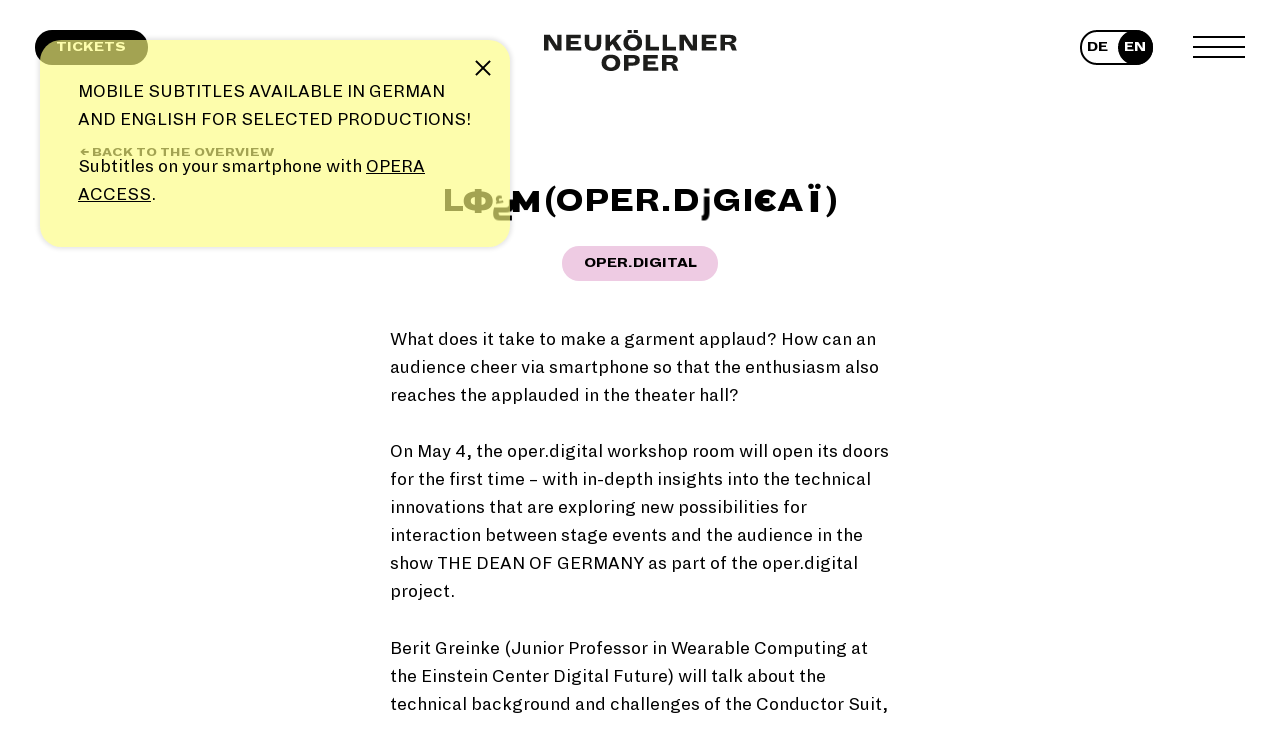

--- FILE ---
content_type: text/html; charset=UTF-8
request_url: https://www.neukoellneroper.de/en/performance/lab1-oper-digital/?sid%5Ben_US%5D=82108e1dbef66ec66d41ee1f82b46270&page&post_type=play&play=lab1-oper-digital
body_size: 16341
content:
<!doctype html>
<html lang="en-US">
<head>
	<meta charset="UTF-8">
	<meta name="viewport" content="width=device-width, initial-scale=1">
	<link rel="profile" href="https://gmpg.org/xfn/11">

	<script src="https://ccm.jivo.group/app.js?apiKey=f06f4eb4f0a71752ea34e1d6e4bcd66cff70ef06e9bc06f4&amp;domain=a0ba294" referrerpolicy="origin"></script>
<title>LAB1 (oper.digital) &#8211; Neuköllner Oper Berlin</title>
<meta name='robots' content='max-image-preview:large' />
	<style>img:is([sizes="auto" i], [sizes^="auto," i]) { contain-intrinsic-size: 3000px 1500px }</style>
	<link rel='dns-prefetch' href='//www.neukoellneroper.de' />
<link rel="alternate" type="application/rss+xml" title="Neuköllner Oper &raquo; Feed" href="https://www.neukoellneroper.de/en/feed/" />
<link rel="alternate" type="application/rss+xml" title="Neuköllner Oper &raquo; Comments Feed" href="https://www.neukoellneroper.de/en/comments/feed/" />
<script>
window._wpemojiSettings = {"baseUrl":"https:\/\/s.w.org\/images\/core\/emoji\/15.1.0\/72x72\/","ext":".png","svgUrl":"https:\/\/s.w.org\/images\/core\/emoji\/15.1.0\/svg\/","svgExt":".svg","source":{"concatemoji":"https:\/\/www.neukoellneroper.de\/wp-includes\/js\/wp-emoji-release.min.js?ver=6.8.1"}};
/*! This file is auto-generated */
!function(i,n){var o,s,e;function c(e){try{var t={supportTests:e,timestamp:(new Date).valueOf()};sessionStorage.setItem(o,JSON.stringify(t))}catch(e){}}function p(e,t,n){e.clearRect(0,0,e.canvas.width,e.canvas.height),e.fillText(t,0,0);var t=new Uint32Array(e.getImageData(0,0,e.canvas.width,e.canvas.height).data),r=(e.clearRect(0,0,e.canvas.width,e.canvas.height),e.fillText(n,0,0),new Uint32Array(e.getImageData(0,0,e.canvas.width,e.canvas.height).data));return t.every(function(e,t){return e===r[t]})}function u(e,t,n){switch(t){case"flag":return n(e,"\ud83c\udff3\ufe0f\u200d\u26a7\ufe0f","\ud83c\udff3\ufe0f\u200b\u26a7\ufe0f")?!1:!n(e,"\ud83c\uddfa\ud83c\uddf3","\ud83c\uddfa\u200b\ud83c\uddf3")&&!n(e,"\ud83c\udff4\udb40\udc67\udb40\udc62\udb40\udc65\udb40\udc6e\udb40\udc67\udb40\udc7f","\ud83c\udff4\u200b\udb40\udc67\u200b\udb40\udc62\u200b\udb40\udc65\u200b\udb40\udc6e\u200b\udb40\udc67\u200b\udb40\udc7f");case"emoji":return!n(e,"\ud83d\udc26\u200d\ud83d\udd25","\ud83d\udc26\u200b\ud83d\udd25")}return!1}function f(e,t,n){var r="undefined"!=typeof WorkerGlobalScope&&self instanceof WorkerGlobalScope?new OffscreenCanvas(300,150):i.createElement("canvas"),a=r.getContext("2d",{willReadFrequently:!0}),o=(a.textBaseline="top",a.font="600 32px Arial",{});return e.forEach(function(e){o[e]=t(a,e,n)}),o}function t(e){var t=i.createElement("script");t.src=e,t.defer=!0,i.head.appendChild(t)}"undefined"!=typeof Promise&&(o="wpEmojiSettingsSupports",s=["flag","emoji"],n.supports={everything:!0,everythingExceptFlag:!0},e=new Promise(function(e){i.addEventListener("DOMContentLoaded",e,{once:!0})}),new Promise(function(t){var n=function(){try{var e=JSON.parse(sessionStorage.getItem(o));if("object"==typeof e&&"number"==typeof e.timestamp&&(new Date).valueOf()<e.timestamp+604800&&"object"==typeof e.supportTests)return e.supportTests}catch(e){}return null}();if(!n){if("undefined"!=typeof Worker&&"undefined"!=typeof OffscreenCanvas&&"undefined"!=typeof URL&&URL.createObjectURL&&"undefined"!=typeof Blob)try{var e="postMessage("+f.toString()+"("+[JSON.stringify(s),u.toString(),p.toString()].join(",")+"));",r=new Blob([e],{type:"text/javascript"}),a=new Worker(URL.createObjectURL(r),{name:"wpTestEmojiSupports"});return void(a.onmessage=function(e){c(n=e.data),a.terminate(),t(n)})}catch(e){}c(n=f(s,u,p))}t(n)}).then(function(e){for(var t in e)n.supports[t]=e[t],n.supports.everything=n.supports.everything&&n.supports[t],"flag"!==t&&(n.supports.everythingExceptFlag=n.supports.everythingExceptFlag&&n.supports[t]);n.supports.everythingExceptFlag=n.supports.everythingExceptFlag&&!n.supports.flag,n.DOMReady=!1,n.readyCallback=function(){n.DOMReady=!0}}).then(function(){return e}).then(function(){var e;n.supports.everything||(n.readyCallback(),(e=n.source||{}).concatemoji?t(e.concatemoji):e.wpemoji&&e.twemoji&&(t(e.twemoji),t(e.wpemoji)))}))}((window,document),window._wpemojiSettings);
</script>
<link rel='stylesheet' id='cf7ic_style-css' href='https://www.neukoellneroper.de/wp-content/plugins/contact-form-7-image-captcha/css/cf7ic-style.css?ver=3.3.7' media='all' />
<link rel='stylesheet' id='cookie-wall-css' href='https://www.neukoellneroper.de/wp-content/themes/parterre/inc/utilities/inc/cookie-wall/style.css?ver=6.8.1' media='all' />
<link rel='stylesheet' id='accordion-style-css' href='https://www.neukoellneroper.de/wp-content/themes/parterre/inc/gutenberg/inc/accordion/css/style.css?ver=6.8.1' media='all' />
<style id='wp-emoji-styles-inline-css'>

	img.wp-smiley, img.emoji {
		display: inline !important;
		border: none !important;
		box-shadow: none !important;
		height: 1em !important;
		width: 1em !important;
		margin: 0 0.07em !important;
		vertical-align: -0.1em !important;
		background: none !important;
		padding: 0 !important;
	}
</style>
<link rel='stylesheet' id='wp-block-library-css' href='https://www.neukoellneroper.de/wp-includes/css/dist/block-library/style.min.css?ver=6.8.1' media='all' />
<style id='classic-theme-styles-inline-css'>
/*! This file is auto-generated */
.wp-block-button__link{color:#fff;background-color:#32373c;border-radius:9999px;box-shadow:none;text-decoration:none;padding:calc(.667em + 2px) calc(1.333em + 2px);font-size:1.125em}.wp-block-file__button{background:#32373c;color:#fff;text-decoration:none}
</style>
<style id='global-styles-inline-css'>
:root{--wp--preset--aspect-ratio--square: 1;--wp--preset--aspect-ratio--4-3: 4/3;--wp--preset--aspect-ratio--3-4: 3/4;--wp--preset--aspect-ratio--3-2: 3/2;--wp--preset--aspect-ratio--2-3: 2/3;--wp--preset--aspect-ratio--16-9: 16/9;--wp--preset--aspect-ratio--9-16: 9/16;--wp--preset--color--black: #000000;--wp--preset--color--cyan-bluish-gray: #abb8c3;--wp--preset--color--white: #ffffff;--wp--preset--color--pale-pink: #f78da7;--wp--preset--color--vivid-red: #cf2e2e;--wp--preset--color--luminous-vivid-orange: #ff6900;--wp--preset--color--luminous-vivid-amber: #fcb900;--wp--preset--color--light-green-cyan: #7bdcb5;--wp--preset--color--vivid-green-cyan: #00d084;--wp--preset--color--pale-cyan-blue: #8ed1fc;--wp--preset--color--vivid-cyan-blue: #0693e3;--wp--preset--color--vivid-purple: #9b51e0;--wp--preset--color--ecebe-5: #ecebe5;--wp--preset--color--8777-b-2: #8777b2;--wp--preset--color--00-aa-4-f: #00aa4f;--wp--preset--color--edba-3-d: #edba3d;--wp--preset--color--ffffff: #ffffff;--wp--preset--color--000000: #000000;--wp--preset--color--eecbe-3: #eecbe3;--wp--preset--color--fcfc-7-f: #fcfc7f;--wp--preset--gradient--vivid-cyan-blue-to-vivid-purple: linear-gradient(135deg,rgba(6,147,227,1) 0%,rgb(155,81,224) 100%);--wp--preset--gradient--light-green-cyan-to-vivid-green-cyan: linear-gradient(135deg,rgb(122,220,180) 0%,rgb(0,208,130) 100%);--wp--preset--gradient--luminous-vivid-amber-to-luminous-vivid-orange: linear-gradient(135deg,rgba(252,185,0,1) 0%,rgba(255,105,0,1) 100%);--wp--preset--gradient--luminous-vivid-orange-to-vivid-red: linear-gradient(135deg,rgba(255,105,0,1) 0%,rgb(207,46,46) 100%);--wp--preset--gradient--very-light-gray-to-cyan-bluish-gray: linear-gradient(135deg,rgb(238,238,238) 0%,rgb(169,184,195) 100%);--wp--preset--gradient--cool-to-warm-spectrum: linear-gradient(135deg,rgb(74,234,220) 0%,rgb(151,120,209) 20%,rgb(207,42,186) 40%,rgb(238,44,130) 60%,rgb(251,105,98) 80%,rgb(254,248,76) 100%);--wp--preset--gradient--blush-light-purple: linear-gradient(135deg,rgb(255,206,236) 0%,rgb(152,150,240) 100%);--wp--preset--gradient--blush-bordeaux: linear-gradient(135deg,rgb(254,205,165) 0%,rgb(254,45,45) 50%,rgb(107,0,62) 100%);--wp--preset--gradient--luminous-dusk: linear-gradient(135deg,rgb(255,203,112) 0%,rgb(199,81,192) 50%,rgb(65,88,208) 100%);--wp--preset--gradient--pale-ocean: linear-gradient(135deg,rgb(255,245,203) 0%,rgb(182,227,212) 50%,rgb(51,167,181) 100%);--wp--preset--gradient--electric-grass: linear-gradient(135deg,rgb(202,248,128) 0%,rgb(113,206,126) 100%);--wp--preset--gradient--midnight: linear-gradient(135deg,rgb(2,3,129) 0%,rgb(40,116,252) 100%);--wp--preset--font-size--small: 20px;--wp--preset--font-size--medium: 48px;--wp--preset--font-size--large: 60px;--wp--preset--font-size--x-large: 42px;--wp--preset--spacing--20: 0.44rem;--wp--preset--spacing--30: 0.67rem;--wp--preset--spacing--40: 1rem;--wp--preset--spacing--50: 1.5rem;--wp--preset--spacing--60: 2.25rem;--wp--preset--spacing--70: 3.38rem;--wp--preset--spacing--80: 5.06rem;--wp--preset--shadow--natural: 6px 6px 9px rgba(0, 0, 0, 0.2);--wp--preset--shadow--deep: 12px 12px 50px rgba(0, 0, 0, 0.4);--wp--preset--shadow--sharp: 6px 6px 0px rgba(0, 0, 0, 0.2);--wp--preset--shadow--outlined: 6px 6px 0px -3px rgba(255, 255, 255, 1), 6px 6px rgba(0, 0, 0, 1);--wp--preset--shadow--crisp: 6px 6px 0px rgba(0, 0, 0, 1);}:where(.is-layout-flex){gap: 0.5em;}:where(.is-layout-grid){gap: 0.5em;}body .is-layout-flex{display: flex;}.is-layout-flex{flex-wrap: wrap;align-items: center;}.is-layout-flex > :is(*, div){margin: 0;}body .is-layout-grid{display: grid;}.is-layout-grid > :is(*, div){margin: 0;}:where(.wp-block-columns.is-layout-flex){gap: 2em;}:where(.wp-block-columns.is-layout-grid){gap: 2em;}:where(.wp-block-post-template.is-layout-flex){gap: 1.25em;}:where(.wp-block-post-template.is-layout-grid){gap: 1.25em;}.has-black-color{color: var(--wp--preset--color--black) !important;}.has-cyan-bluish-gray-color{color: var(--wp--preset--color--cyan-bluish-gray) !important;}.has-white-color{color: var(--wp--preset--color--white) !important;}.has-pale-pink-color{color: var(--wp--preset--color--pale-pink) !important;}.has-vivid-red-color{color: var(--wp--preset--color--vivid-red) !important;}.has-luminous-vivid-orange-color{color: var(--wp--preset--color--luminous-vivid-orange) !important;}.has-luminous-vivid-amber-color{color: var(--wp--preset--color--luminous-vivid-amber) !important;}.has-light-green-cyan-color{color: var(--wp--preset--color--light-green-cyan) !important;}.has-vivid-green-cyan-color{color: var(--wp--preset--color--vivid-green-cyan) !important;}.has-pale-cyan-blue-color{color: var(--wp--preset--color--pale-cyan-blue) !important;}.has-vivid-cyan-blue-color{color: var(--wp--preset--color--vivid-cyan-blue) !important;}.has-vivid-purple-color{color: var(--wp--preset--color--vivid-purple) !important;}.has-black-background-color{background-color: var(--wp--preset--color--black) !important;}.has-cyan-bluish-gray-background-color{background-color: var(--wp--preset--color--cyan-bluish-gray) !important;}.has-white-background-color{background-color: var(--wp--preset--color--white) !important;}.has-pale-pink-background-color{background-color: var(--wp--preset--color--pale-pink) !important;}.has-vivid-red-background-color{background-color: var(--wp--preset--color--vivid-red) !important;}.has-luminous-vivid-orange-background-color{background-color: var(--wp--preset--color--luminous-vivid-orange) !important;}.has-luminous-vivid-amber-background-color{background-color: var(--wp--preset--color--luminous-vivid-amber) !important;}.has-light-green-cyan-background-color{background-color: var(--wp--preset--color--light-green-cyan) !important;}.has-vivid-green-cyan-background-color{background-color: var(--wp--preset--color--vivid-green-cyan) !important;}.has-pale-cyan-blue-background-color{background-color: var(--wp--preset--color--pale-cyan-blue) !important;}.has-vivid-cyan-blue-background-color{background-color: var(--wp--preset--color--vivid-cyan-blue) !important;}.has-vivid-purple-background-color{background-color: var(--wp--preset--color--vivid-purple) !important;}.has-black-border-color{border-color: var(--wp--preset--color--black) !important;}.has-cyan-bluish-gray-border-color{border-color: var(--wp--preset--color--cyan-bluish-gray) !important;}.has-white-border-color{border-color: var(--wp--preset--color--white) !important;}.has-pale-pink-border-color{border-color: var(--wp--preset--color--pale-pink) !important;}.has-vivid-red-border-color{border-color: var(--wp--preset--color--vivid-red) !important;}.has-luminous-vivid-orange-border-color{border-color: var(--wp--preset--color--luminous-vivid-orange) !important;}.has-luminous-vivid-amber-border-color{border-color: var(--wp--preset--color--luminous-vivid-amber) !important;}.has-light-green-cyan-border-color{border-color: var(--wp--preset--color--light-green-cyan) !important;}.has-vivid-green-cyan-border-color{border-color: var(--wp--preset--color--vivid-green-cyan) !important;}.has-pale-cyan-blue-border-color{border-color: var(--wp--preset--color--pale-cyan-blue) !important;}.has-vivid-cyan-blue-border-color{border-color: var(--wp--preset--color--vivid-cyan-blue) !important;}.has-vivid-purple-border-color{border-color: var(--wp--preset--color--vivid-purple) !important;}.has-vivid-cyan-blue-to-vivid-purple-gradient-background{background: var(--wp--preset--gradient--vivid-cyan-blue-to-vivid-purple) !important;}.has-light-green-cyan-to-vivid-green-cyan-gradient-background{background: var(--wp--preset--gradient--light-green-cyan-to-vivid-green-cyan) !important;}.has-luminous-vivid-amber-to-luminous-vivid-orange-gradient-background{background: var(--wp--preset--gradient--luminous-vivid-amber-to-luminous-vivid-orange) !important;}.has-luminous-vivid-orange-to-vivid-red-gradient-background{background: var(--wp--preset--gradient--luminous-vivid-orange-to-vivid-red) !important;}.has-very-light-gray-to-cyan-bluish-gray-gradient-background{background: var(--wp--preset--gradient--very-light-gray-to-cyan-bluish-gray) !important;}.has-cool-to-warm-spectrum-gradient-background{background: var(--wp--preset--gradient--cool-to-warm-spectrum) !important;}.has-blush-light-purple-gradient-background{background: var(--wp--preset--gradient--blush-light-purple) !important;}.has-blush-bordeaux-gradient-background{background: var(--wp--preset--gradient--blush-bordeaux) !important;}.has-luminous-dusk-gradient-background{background: var(--wp--preset--gradient--luminous-dusk) !important;}.has-pale-ocean-gradient-background{background: var(--wp--preset--gradient--pale-ocean) !important;}.has-electric-grass-gradient-background{background: var(--wp--preset--gradient--electric-grass) !important;}.has-midnight-gradient-background{background: var(--wp--preset--gradient--midnight) !important;}.has-small-font-size{font-size: var(--wp--preset--font-size--small) !important;}.has-medium-font-size{font-size: var(--wp--preset--font-size--medium) !important;}.has-large-font-size{font-size: var(--wp--preset--font-size--large) !important;}.has-x-large-font-size{font-size: var(--wp--preset--font-size--x-large) !important;}
:where(.wp-block-post-template.is-layout-flex){gap: 1.25em;}:where(.wp-block-post-template.is-layout-grid){gap: 1.25em;}
:where(.wp-block-columns.is-layout-flex){gap: 2em;}:where(.wp-block-columns.is-layout-grid){gap: 2em;}
:root :where(.wp-block-pullquote){font-size: 1.5em;line-height: 1.6;}
</style>
<link rel='stylesheet' id='mediaelement-css' href='https://www.neukoellneroper.de/wp-includes/js/mediaelement/mediaelementplayer-legacy.min.css?ver=4.2.17' media='all' />
<link rel='stylesheet' id='wp-mediaelement-css' href='https://www.neukoellneroper.de/wp-includes/js/mediaelement/wp-mediaelement.min.css?ver=6.8.1' media='all' />
<link rel='stylesheet' id='infopup-css' href='https://www.neukoellneroper.de/wp-content/plugins/infopup/css/style.css?ver=1.0.1' media='all' />
<style id='infopup-inline-css'>
#infopup .inner:before{background-color:#fcfc7f}#infopup .inner{color:#000000;font-size:19px}#infopup a{color:#000000}
</style>
<link rel="stylesheet preload" as="style" id='font-dia-css' href='https://www.neukoellneroper.de/wp-content/themes/parterre/media/fonts/Dia/font.css?ver=1745422254' media='all' />
<link rel="stylesheet preload" as="style" id='font-cairo-css' href='https://www.neukoellneroper.de/wp-content/themes/parterre/media/fonts/Cairo/font.css?ver=1745422254' media='all' />
<link rel="stylesheet preload" as="style" id='font-montserrat-css' href='https://www.neukoellneroper.de/wp-content/themes/parterre/media/fonts/Montserrat/font.css?ver=1745422254' media='all' />
<link rel="stylesheet preload" as="style" id='font-notosansjs-css' href='https://www.neukoellneroper.de/wp-content/themes/parterre/media/fonts/NotoSansJP/font.css?ver=1745422254' media='all' />
<link rel="stylesheet preload" as="style" id='font-icont-css' href='https://www.neukoellneroper.de/wp-content/themes/parterre/media/fonts/Icont/font.css?ver=1745422254' media='all' />
<link rel='stylesheet' id='slider-css-css' href='https://www.neukoellneroper.de/wp-content/plugins/slider//css/slider.css?ver=1745422254' media='all' />
<link rel='stylesheet' id='parterre-style-css' href='https://www.neukoellneroper.de/wp-content/themes/parterre/style.css?ver=1769786698' media='all' />
<script src="https://www.neukoellneroper.de/wp-includes/js/jquery/jquery.min.js?ver=3.7.1" id="jquery-core-js"></script>
<script src="https://www.neukoellneroper.de/wp-includes/js/jquery/jquery-migrate.min.js?ver=3.4.1" id="jquery-migrate-js"></script>
<script id="infopup-js-extra">
var Infopup = {"status":"","noted":"","locale":"en_US","hash":"d56a50d52e84c0e6d1a3c747985c5eda","settings":{"enabled":1,"message":{"de_DE":"","en_US":"MOBILE SUBTITLES AVAILABLE IN GERMAN AND ENGLISH FOR SELECTED PRODUCTIONS!\r\n\r\nSubtitles on your smartphone with <a href=\"https:\/\/www.neukoellneroper.de\/en\/mediathek\/opera-access\/\">OPERA ACCESS<\/a>."},"custom_fontsize":"1","fontsize":"19px","color":{"background":"","box":"#fcfc7f","text":"#000000","link":"#000000"},"position":"bottom","expires":3600}};
</script>
<script src="https://www.neukoellneroper.de/wp-content/plugins/infopup/js/script.min.js?ver=1.0.1" id="infopup-js"></script>
<link rel="https://api.w.org/" href="https://www.neukoellneroper.de/en/wp-json/" /><link rel="alternate" title="JSON" type="application/json" href="https://www.neukoellneroper.de/en/wp-json/wp/v2/play/8216" /><link rel="EditURI" type="application/rsd+xml" title="RSD" href="https://www.neukoellneroper.de/xmlrpc.php?rsd" />
<meta name="generator" content="WordPress 6.8.1" />
<link rel="canonical" href="https://www.neukoellneroper.de/en/performance/lab1-oper-digital/" />
<link rel='shortlink' href='https://www.neukoellneroper.de/en/?p=8216' />
<link rel="alternate" title="oEmbed (JSON)" type="application/json+oembed" href="https://www.neukoellneroper.de/en/wp-json/oembed/1.0/embed?url=https%3A%2F%2Fwww.neukoellneroper.de%2Fen%2Fperformance%2Flab1-oper-digital%2F" />
<link rel="alternate" title="oEmbed (XML)" type="text/xml+oembed" href="https://www.neukoellneroper.de/en/wp-json/oembed/1.0/embed?url=https%3A%2F%2Fwww.neukoellneroper.de%2Fen%2Fperformance%2Flab1-oper-digital%2F&#038;format=xml" />
<link rel="alternate" hreflang="de-DE" href="https://www.neukoellneroper.de/performance/lab1-oper-digital/" />
<link rel="alternate" hreflang="en-US" href="https://www.neukoellneroper.de/en/performance/lab1-oper-digital/" />

    <style id="onepager-css">.onepager #primary{display:flex;flex-direction:column}.onepager #primary > article[data-order="0"]{order:0}.onepager #primary > article[data-order="1"]{order:1}.onepager #primary > article[data-order="2"]{order:2}.onepager #primary > article[data-order="3"]{order:3}.onepager #primary > article[data-order="4"]{order:4}.onepager #primary > article[data-order="5"]{order:5}.onepager #primary > article[data-order="6"]{order:6}.onepager #primary > article[data-order="7"]{order:7}.onepager #primary > article[data-order="8"]{order:8}.onepager #primary > article[data-order="9"]{order:9}.onepager #primary > article[data-order="10"]{order:10}.onepager #primary > article[data-order="11"]{order:11}.onepager #primary > article[data-order="12"]{order:12}.onepager #primary > article[data-order="13"]{order:13}.onepager #primary > article[data-order="14"]{order:14}.onepager #primary > article[data-order="15"]{order:15}.onepager #primary > article[data-order="16"]{order:16}.onepager #primary > article[data-order="17"]{order:17}.onepager #primary > article[data-order="18"]{order:18}.onepager #primary > article[data-order="19"]{order:19}.onepager #primary > article[data-order="20"]{order:20}.onepager #primary > article[data-order="21"]{order:21}.onepager #primary > article[data-order="22"]{order:22}.onepager #primary > article[data-order="23"]{order:23}.onepager #primary > article[data-order="24"]{order:24}.onepager #primary > article[data-order="25"]{order:25}.onepager #primary > article[data-order="26"]{order:26}.onepager #primary > article[data-order="27"]{order:27}.onepager #primary > article[data-order="28"]{order:28}.onepager #primary > article[data-order="29"]{order:29}.onepager #primary > article[data-order="30"]{order:30}.onepager #primary > article[data-order="31"]{order:31}.onepager #primary > article[data-order="32"]{order:32}.onepager #primary > article[data-order="33"]{order:33}.onepager #primary > article[data-order="34"]{order:34}.onepager #primary > article[data-order="35"]{order:35}.onepager #primary > article[data-order="36"]{order:36}.onepager #primary > article[data-order="37"]{order:37}.onepager #primary > article[data-order="38"]{order:38}.onepager #primary > article[data-order="39"]{order:39}.onepager #primary > article[data-order="40"]{order:40}.onepager #primary > article[data-order="41"]{order:41}.onepager #primary > article[data-order="42"]{order:42}</style>

    <style id="post-color-inline-css">html body.page-id-22909, html body.custom-background.page-id-22909, #post-22909{background-color:#eecbe3;;}html body.page-id-19134, html body.custom-background.page-id-19134, #post-19134{background-color:#eecbe3;;}html body.page-id-11977, html body.custom-background.page-id-11977, #post-11977{background-color:#00aa4f;;}html body.page-id-11310, html body.custom-background.page-id-11310, #post-11310{background-color:#eecbe3;;}html body.page-id-10419, html body.custom-background.page-id-10419, #post-10419{background-color:#8777b2;;}html body.page-id-10416, html body.custom-background.page-id-10416, #post-10416{background-color:#eecbe3;;}html body.page-id-10088, html body.custom-background.page-id-10088, #post-10088{background-color:#edba3d;--color-text:#000000;}html body.page-id-9978, html body.custom-background.page-id-9978, #post-9978{background-color:#00aa4f;;}html body.page-id-9921, html body.custom-background.page-id-9921, #post-9921{background-color:#eecbe3;;}html body.page-id-9125, html body.custom-background.page-id-9125, #post-9125{background-color:#ffffff;;}html body.page-id-9120, html body.custom-background.page-id-9120, #post-9120{background-color:#ffffff;;}html body.page-id-9109, html body.custom-background.page-id-9109, #post-9109{background-color:#eecbe3;;}html body.page-id-9107, html body.custom-background.page-id-9107, #post-9107{background-color:#ffffff;;}html body.page-id-9101, html body.custom-background.page-id-9101, #post-9101{background-color:#eecbe3;;}html body.page-id-9099, html body.custom-background.page-id-9099, #post-9099{background-color:#eecbe3;;}html body.page-id-9097, html body.custom-background.page-id-9097, #post-9097{background-color:#eecbe3;;}html body.blog, html body.custom-background.blog, #post-6751{background-color:#eecbe3;;}html body.page-id-6457, html body.custom-background.page-id-6457, #post-6457{background-color:#eecbe3;;}html body.page-id-3356, html body.custom-background.page-id-3356, #post-3356{background-color:#eecbe3;;}html body.page-id-148, html body.custom-background.page-id-148, #post-148{background-color:#ffffff;;}html body.page-id-138, html body.custom-background.page-id-138, #post-138{background-color:#000000;;}.has-text-color.has-ecebe-5-color{color:#ecebe5}.has-background.has-ecebe-5-background-color{background-color:#ecebe5}.has-text-color.has-8777-b-2-color{color:#8777b2}.has-background.has-8777-b-2-background-color{background-color:#8777b2}.has-text-color.has-00-aa-4-f-color{color:#00aa4f}.has-background.has-00-aa-4-f-background-color{background-color:#00aa4f}.has-text-color.has-edba-3-d-color{color:#edba3d}.has-background.has-edba-3-d-background-color{background-color:#edba3d}.has-text-color.has-ffffff-color{color:#ffffff}.has-background.has-ffffff-background-color{background-color:#ffffff}.has-text-color.has-000000-color{color:#000000}.has-background.has-000000-background-color{background-color:#000000}.has-text-color.has-eecbe-3-color{color:#eecbe3}.has-background.has-eecbe-3-background-color{background-color:#eecbe3}.has-text-color.has-fcfc-7-f-color{color:#fcfc7f}.has-background.has-fcfc-7-f-background-color{background-color:#fcfc7f}</style>

    <style id="parterre-inline-css">.site-navigation{background-color:#eecbe3}article.post .more-link, .single-post .post-navigation a{background-color:#eecbe3;color:#000}.single-post #primary > article .entry-content:before{background-color:#eecbe3}</style>

    <style id="taxonomy-color-inline-css">.filter.event_type ul, .post-taxonomy-event_type a{background-color:#eecbe3;color:#000}.filter.event_format ul, .post-taxonomy-event_format a{background-color:#ffffff;color:#000}</style>
<style id="custom-background-css">
body.custom-background { background-color: #eecbe3; }
</style>
	<meta name="redi-version" content="1.2.7" /><link rel="icon" href="https://www.neukoellneroper.de/wp-content/uploads/2025/08/NO_Fav-Icon-50x50.jpg" sizes="32x32" />
<link rel="icon" href="https://www.neukoellneroper.de/wp-content/uploads/2025/08/NO_Fav-Icon-220x178.jpg" sizes="192x192" />
<link rel="apple-touch-icon" href="https://www.neukoellneroper.de/wp-content/uploads/2025/08/NO_Fav-Icon-220x178.jpg" />
<meta name="msapplication-TileImage" content="https://www.neukoellneroper.de/wp-content/uploads/2025/08/NO_Fav-Icon.jpg" />
</head>

<body class="wp-singular play-template-default single single-play postid-8216 custom-background wp-custom-logo wp-theme-parterre wp-embed-responsive en-US no-sidebar">
<div id="page" class="site">
	<a class="skip-link screen-reader-text" href="#primary">Skip to content</a>

	<header id="masthead" class="site-headers has-white-background-color">
                    <a class="btn" href="https://neukoellner-oper-webshop.tkt-datacenter.net/de/tickets/">
                Tickets            </a>
        
		<div class="site-branding">
            <p class="site-title">
            <a href="https://www.neukoellneroper.de/en/" class="custom-logo-link" rel="home"><svg class="custom-logo-svg" role="img" aria-label="Logo Neuköllner Oper, Link to home page"xmlns="http://www.w3.org/2000/svg" viewBox="0 0 1308.56 277.65"><g id="Ebene_2" data-name="Ebene 2"><g id="Ebene_1-2" data-name="Ebene 1"><polygon points="29.62 63.69 77.64 139.11 118.86 139.11 118.86 32.35 89.39 32.35 89.39 107.78 39.5 32.35 0 32.35 0 139.11 29.62 139.11 29.62 63.69" fill="#1d1d1b"/><polygon points="252.97 114.94 181.27 114.94 181.27 96.54 234.4 96.54 234.4 74.74 181.27 74.74 181.27 56.53 249.56 56.53 249.56 32.35 150.97 32.35 150.97 139.11 252.97 139.11 252.97 114.94" fill="#1d1d1b"/><path d="M332.6,141.15q28.95,0,42.31-13.2t13.37-40.77V32.35H358V90.24q0,14.31-7,20.94t-18.65,6.66q-11.76,0-18.91-6.66T306.2,90.24V32.35H275.89V87.18q0,27.41,13.8,40.7T332.6,141.15Z" fill="#1d1d1b"/><polygon points="446.96 113.74 465.36 94.16 493.63 139.11 529.38 139.11 488.86 75.42 528.36 32.35 493.63 32.35 446.96 82.25 446.96 32.35 417.34 32.35 417.34 139.11 446.96 139.11 446.96 113.74" fill="#1d1d1b"/><rect x="608.33" width="27.92" height="20.25" fill="#1d1d1b"/><path d="M558.19,128.48A67.17,67.17,0,0,0,578.27,138a90.46,90.46,0,0,0,47.18,0,67.34,67.34,0,0,0,20.09-9.54,44,44,0,0,0,14.39-17.38q5.28-11,5.28-25.27t-5.28-25.3a44.74,44.74,0,0,0-14.31-17.46,64.29,64.29,0,0,0-20.08-9.62,91.06,91.06,0,0,0-47.34,0,64.29,64.29,0,0,0-20.1,9.62,45,45,0,0,0-14.3,17.46q-5.29,11-5.28,25.3t5.28,25.27A44,44,0,0,0,558.19,128.48Zm20.08-65.84q8.61-9,23.59-9t23.59,9c5.73,6,8.59,13.8,8.59,23.34q0,14-8.69,22.9t-23.49,9q-14.82,0-23.49-9T569.68,86C569.68,76.44,572.55,68.68,578.27,62.64Z" fill="#1d1d1b"/><rect x="566.79" width="27.92" height="20.25" fill="#1d1d1b"/><polygon points="780.41 114.08 720.46 114.08 720.46 32.35 690.17 32.35 690.17 139.11 780.41 139.11 780.41 114.08" fill="#1d1d1b"/><polygon points="894.77 114.08 834.85 114.08 834.85 32.35 804.53 32.35 804.53 139.11 894.77 139.11 894.77 114.08" fill="#1d1d1b"/><polygon points="948.53 63.69 996.57 139.11 1037.78 139.11 1037.78 32.35 1008.3 32.35 1008.3 107.78 958.41 32.35 918.92 32.35 918.92 139.11 948.53 139.11 948.53 63.69" fill="#1d1d1b"/><polygon points="1171.88 114.94 1100.19 114.94 1100.19 96.54 1153.32 96.54 1153.32 74.74 1100.19 74.74 1100.19 56.53 1168.48 56.53 1168.48 32.35 1069.87 32.35 1069.87 139.11 1171.88 139.11 1171.88 114.94" fill="#1d1d1b"/><path d="M1228,100.12h17.88c4.88,0,8.8.84,11.76,2.56a15.87,15.87,0,0,1,6.56,7.06,56.7,56.7,0,0,1,3.39,9.28c.84,3.18,2,6.66,3.4,10.48a31.05,31.05,0,0,0,5.54,9.61h32q-3.93-5.45-7.66-19.08c-2.51-9.06-5.28-15.41-8.36-19.07a23.9,23.9,0,0,0-8.84-6.88c-3.42-1.54-8.07-2.43-14-2.64Q1305,87.69,1305,62.83q0-15.33-11.58-22.9t-37.11-7.58H1197.7V139.11H1228Zm0-46h25.87q19.61,0,19.61,13.09,0,13.49-19.61,13.46H1228Z" fill="#1d1d1b"/><path d="M409.94,265A67,67,0,0,0,430,274.51a90.15,90.15,0,0,0,47.17,0A67.13,67.13,0,0,0,497.3,265a44.1,44.1,0,0,0,14.38-17.38q5.28-11,5.28-25.28c0-9.53-1.76-18-5.28-25.29a44.74,44.74,0,0,0-14.31-17.46A64.29,64.29,0,0,0,477.29,170,91.06,91.06,0,0,0,430,170a64.5,64.5,0,0,0-20.1,9.62A44.87,44.87,0,0,0,395.56,197c-3.53,7.31-5.28,15.76-5.28,25.29s1.75,18,5.28,25.28A44,44,0,0,0,409.94,265ZM430,199.14q8.6-9,23.58-9t23.59,9c5.74,6,8.6,13.8,8.6,23.34q0,14-8.68,22.89t-23.51,9q-14.82,0-23.49-9t-8.69-22.89C421.43,212.94,424.3,205.18,430,199.14Z" fill="#1d1d1b"/><path d="M601.35,168.85H541.92V275.61h30.3V241.72h28.45q49.2,0,49.21-37,0-18-11.5-27T601.35,168.85Zm-1.53,51.25h-27.6V190.65h28.62c5.89,0,10.39,1,13.45,3.14s4.6,5.72,4.6,10.82Q618.89,220.09,599.82,220.1Z" fill="#1d1d1b"/><polygon points="774.29 251.44 702.61 251.44 702.61 233.04 755.74 233.04 755.74 211.24 702.61 211.24 702.61 193.03 770.9 193.03 770.9 168.85 672.3 168.85 672.3 275.61 774.29 275.61 774.29 251.44" fill="#1d1d1b"/><path d="M830.4,236.62h17.91c4.86,0,8.78.86,11.73,2.56a15.71,15.71,0,0,1,6.56,7.06,55,55,0,0,1,3.4,9.28c.86,3.18,2,6.66,3.42,10.47a31.36,31.36,0,0,0,5.52,9.62h32q-3.91-5.44-7.66-19.08c-2.48-9.06-5.28-15.44-8.33-19a24.05,24.05,0,0,0-8.86-6.9c-3.4-1.54-8.05-2.43-14-2.64q35.25-3.76,35.26-28.61,0-15.33-11.61-22.9t-37.11-7.58H800.11V275.61H830.4Zm0-46h25.9q19.56,0,19.58,13.09,0,13.48-19.58,13.46H830.4Z" fill="#1d1d1b"/></g></g></svg><?xml version="1.0" encoding="UTF-8"?>
<svg class="monogram" role="img" aria-label="Monogram Neuköllner Oper, Link to home page"id="Layer_2" xmlns="http://www.w3.org/2000/svg" version="1.1" viewBox="0 0 469.2 200.8">
  <!-- Generator: Adobe Illustrator 29.3.1, SVG Export Plug-In . SVG Version: 2.1.0 Build 151)  -->
  <g id="Layer_1-2">
    <g>
      <path d="M140.7,197.1L53.7,60.5v136.7H0V3.7h71.6l90.4,136.7V3.7h53.4v193.4h-74.7Z"/>
      <path d="M311.7,195.1c-13.3-3.8-25.4-9.6-36.4-17.3s-19.7-18.2-26.1-31.5c-6.4-13.3-9.6-28.5-9.6-45.8s3.2-32.5,9.6-45.8c6.4-13.3,15-23.8,25.9-31.6,10.9-7.8,23-13.6,36.4-17.4C324.9,1.9,339.2,0,354.4,0s29.5,1.9,42.9,5.7c13.4,3.8,25.5,9.6,36.4,17.4,10.9,7.8,19.5,18.3,25.9,31.6,6.4,13.3,9.6,28.5,9.6,45.8s-3.2,32.5-9.6,45.8-15.1,23.8-26.1,31.5-23.1,13.5-36.4,17.3-27.5,5.7-42.7,5.7-29.5-1.9-42.7-5.7h0ZM397,142.4c10.5-10.8,15.7-24.6,15.7-41.5s-5.2-31.4-15.6-42.3-24.6-16.3-42.7-16.3-32.3,5.5-42.7,16.3c-10.4,10.9-15.6,25-15.6,42.3s5.2,30.7,15.7,41.5,24.7,16.2,42.6,16.2,32.1-5.4,42.6-16.2h0Z"/>
    </g>
  </g>
</svg></a>        </p>
		</div><!-- .site-branding -->

        <div id="site-menus">
	        
            <ul class="bogo-language-switcher list-view"><li class="de-DE de first"><span class="bogo-language-name"><a rel="alternate" hreflang="de-DE" href="https://www.neukoellneroper.de/performance/lab1-oper-digital/" title="German">DE</a></span></li>
<li class="en-US en current last"><span class="bogo-language-name"><a rel="alternate" hreflang="en-US" href="https://www.neukoellneroper.de/en/performance/lab1-oper-digital/" title="English" class="current" aria-current="page">EN</a></span></li>
</ul>
            <nav id="site-nav">
                <button class="menu-toggle" aria-controls="site-menu" aria-expanded="false">
                    <span class="sr-only">Toggle menu</span>
                    <span class="menu-close-label h6">Close</span>
                </button>
                <div class="site-navigation" tabindex="-1">
                    <ul id="site-menu" class="menu"><li id="menu-item-151" class="menu-item menu-item-type-post_type menu-item-object-page menu-item-151"><a href="https://www.neukoellneroper.de/en/schedule/">Schedule</a></li>
<li id="menu-item-9111" class="menu-item menu-item-type-post_type menu-item-object-page menu-item-9111"><a href="https://www.neukoellneroper.de/en/tickets/">Tickets</a></li>
<li id="menu-item-9124" class="menu-item menu-item-type-post_type menu-item-object-page menu-item-has-children menu-item-9124"><a href="https://www.neukoellneroper.de/en/productions/">Productions</a>
<ul class="sub-menu">
	<li id="menu-item-10531" class="menu-item menu-item-type-post_type menu-item-object-page menu-item-10531"><a href="https://www.neukoellneroper.de/en/productions/">Overview</a></li>
	<li id="menu-item-12074" class="menu-item menu-item-type-custom menu-item-object-custom menu-item-12074"><a href="/?p=9125">Past Productions</a></li>
</ul>
</li>
<li id="menu-item-9410" class="menu-item menu-item-type-custom menu-item-object-custom menu-item-9410"><a href="/?p=6751">News</a></li>
<li id="menu-item-122" class="menu-item menu-item-type-post_type menu-item-object-page menu-item-has-children menu-item-122"><a href="https://www.neukoellneroper.de/en/young-actors/">Future</a>
<ul class="sub-menu">
	<li id="menu-item-9064" class="menu-item menu-item-type-post_type menu-item-object-page menu-item-9064"><a href="https://www.neukoellneroper.de/en/young-actors/">Overview</a></li>
	<li id="menu-item-2833" class="menu-item menu-item-type-post_type menu-item-object-page menu-item-2833"><a href="https://www.neukoellneroper.de/en/young-actors/berliner-opernpreis/">Berliner Opernpreis</a></li>
	<li id="menu-item-9065" class="menu-item menu-item-type-post_type menu-item-object-page menu-item-9065"><a href="https://www.neukoellneroper.de/en/coproduction-udk/">UdK Berlin</a></li>
	<li id="menu-item-3353" class="menu-item menu-item-type-post_type menu-item-object-page menu-item-3353"><a href="https://www.neukoellneroper.de/en/young-actors/junges-ensemble/">NO jung</a></li>
	<li id="menu-item-3359" class="menu-item menu-item-type-post_type menu-item-object-page menu-item-3359"><a href="https://www.neukoellneroper.de/en/community-and-arts/">Community and Arts</a></li>
</ul>
</li>
<li id="menu-item-13771" class="menu-item menu-item-type-post_type_archive menu-item-object-mediathek menu-item-13771"><a href="https://www.neukoellneroper.de/en/mediathek/">Media Library</a></li>
<li id="menu-item-10005" class="menu-item menu-item-type-post_type menu-item-object-page menu-item-has-children menu-item-10005"><a href="https://www.neukoellneroper.de/en/about-us/">About us</a>
<ul class="sub-menu">
	<li id="menu-item-10007" class="menu-item menu-item-type-post_type menu-item-object-page menu-item-10007"><a href="https://www.neukoellneroper.de/en/about-us/">Overview</a></li>
	<li id="menu-item-9625" class="menu-item menu-item-type-post_type menu-item-object-page menu-item-9625"><a href="https://www.neukoellneroper.de/ueber-uns/team/">Team</a></li>
	<li id="menu-item-9066" class="menu-item menu-item-type-post_type menu-item-object-page menu-item-9066"><a href="https://www.neukoellneroper.de/en/artists/">Artists</a></li>
	<li id="menu-item-11314" class="menu-item menu-item-type-post_type menu-item-object-page menu-item-11314"><a href="https://www.neukoellneroper.de/en/about-us/profil-2/">Profile</a></li>
	<li id="menu-item-6463" class="menu-item menu-item-type-post_type menu-item-object-page menu-item-6463"><a href="https://www.neukoellneroper.de/en/association/">Association</a></li>
	<li id="menu-item-17411" class="menu-item menu-item-type-post_type menu-item-object-page menu-item-17411"><a href="https://www.neukoellneroper.de/en/partner-3/">Partners</a></li>
</ul>
</li>
</ul>
                    <div class="shop-info">
                        <div>
                            <h3 class="h6">Neuköllner Oper Berlin</h3><address>Karl-Marx-Straße 131 – 133<br />12043 Berlin</address>Telephone: <a href="tel:+493068890777">030/688907 77</a>                        </div>
                                                    <a class="btn bgcolor-yellow" href="https://neukoellner-oper-webshop.tkt-datacenter.net/de/tickets/">
                                Tickets                            </a>
                                            </div>

                    <div class="mobile-lang-accessibility">
                        <ul class="bogo-language-switcher list-view"><li class="de-DE de first"><span class="bogo-language-name"><a rel="alternate" hreflang="de-DE" href="https://www.neukoellneroper.de/performance/lab1-oper-digital/" title="German">DE</a></span></li>
<li class="en-US en current last"><span class="bogo-language-name"><a rel="alternate" hreflang="en-US" href="https://www.neukoellneroper.de/en/performance/lab1-oper-digital/" title="English" class="current" aria-current="page">EN</a></span></li>
</ul>                                            </div>
                </div>
            </nav><!-- #site-navigation -->
        </div>
	</header><!-- #masthead -->

	<main id="primary" class="site-main">

		
<article id="post-8216" class="full-view past-performance post-8216 play type-play status-publish has-post-thumbnail hentry event_type-oper-digital en-US"    >

    <a class="h6 back-to-overview" href="javascript:history.back()">← Back to the overview</a>
    <header class="entry-header">
        <h1 class="entry-title">LAB1 (oper.digital)</h1><div class="performance-taxonomies wp-block-buttons"><a class="wp-block-button__link has-background has-eecbe-3-background-color has-text-color has-000000-color" href="https://www.neukoellneroper.de/en/performances/category/oper-digital/" rel="category tag">oper.digital</a></li></div>    </header><!-- .entry-header -->

    
    <div class="entry-content">
        <p>What does it take to make a garment applaud? How can an audience cheer via smartphone so that the enthusiasm also reaches the applauded in the theater hall?</p>
<p>On May 4, the oper.digital workshop room will open its doors for the first time &#8211; with in-depth insights into the technical innovations that are exploring new possibilities for interaction between stage events and the audience in the show THE DEAN OF GERMANY as part of the oper.digital project.</p>
<p>Berit Greinke (Junior Professor in Wearable Computing at the Einstein Center Digital Future) will talk about the technical background and challenges of the Conductor Suit, which was developed by an 11-member research team at the Einstein Center Digital Future. The first prototype of the eTextile will be worn and used in all THE DEAN OF GERMANY episodes by Claas Krause (Musical Director Verworner-Krause Chamber Orchestra). In the Lab, after explaining the technical details, the Conductor Suit will be presented live as a performative musical tool with the Verworner-Krause Chamber Orchestra.</p>
<p>The developers Jonas Urbat (Digital Applause and Crowdcomposing) and Paul Bießmann (Conductor Suit and Digital Applause) will provide technical insights on digital applause, from the idea to programming and live implementation.</p>
<p>LAB1 will be moderated by the dramaturge of the Neuköllner Oper, Änne-Marthe Kühn. In a discussion with Clemens Seemann, project manager oper.digital, the genesis of the project, its long-term goals, as well as its potentials will be highlighted and the first applications will be evaluated.</p>
<p><strong>The discussion round will be broadcast via <a href="https://oper.digital/lab1/">live stream</a> following <a href="https://www.neukoellneroper.de/en/play/the-dean-of-germany/">The Dean of Germany</a>.</strong></p>
<hr />
<p><img decoding="async" loading="lazy"class="aligncenter size-full wp-image-8146 landscape" src="https://www.neukoellneroper.de/wp-content/uploads/2021/04/72_b-logo-oper.digital-e1618483164925.png" alt="" width="1920" height="436" srcset="https://www.neukoellneroper.de/wp-content/uploads/2021/04/72_b-logo-oper.digital-e1618483164925.png 1920w, https://www.neukoellneroper.de/wp-content/uploads/2021/04/72_b-logo-oper.digital-e1618483164925-1100x250.png 1100w, https://www.neukoellneroper.de/wp-content/uploads/2021/04/72_b-logo-oper.digital-e1618483164925-768x174.png 768w, https://www.neukoellneroper.de/wp-content/uploads/2021/04/72_b-logo-oper.digital-e1618483164925-1536x349.png 1536w, https://www.neukoellneroper.de/wp-content/uploads/2021/04/72_b-logo-oper.digital-e1618483164925-50x11.png 50w" sizes="auto, (max-width: 1920px) 100vw, 1920px" /></p>
<p>&nbsp;</p>
<p>Streaming was yesterday – on all seven evenings between April 17 and May 6, the live show THE DEAN OF GERMANY meets the new oper.digital project funded by the German Federal Cultural Foundation – with digital tools opening up new fields of participation for the audience. The digitization of musical theater goes into the next round!</p>
<p>Project partner: Verworner-Krause Chamber Orchestra</p>
<p>Participants: Einstein Center Digital Future, kultursystem, kling klang klong, Trickster Orchestra, Jonas Urbat, Paul Bießmann, Cultural Design, Kulturdata and many more.</p>
<p>The project oper.digital is implemented by the Neuköllner Opera in collaboration with the Verworner-Krause-Kammerorchester and is developed within the framework of “dive in. Program for Digital Interactions” of the Federal Cultural Foundation, funded by the Federal Government Commissioner for Culture and the Media (BKM) in the NEUSTART KULTUR program.</p>
<p><img decoding="async" loading="lazy"class="aligncenter size-full wp-image-8157 portrait" src="https://www.neukoellneroper.de/wp-content/uploads/2021/03/KSB_Programmlogo_dive_in_DE_RGB-e1618494849512.png" alt="" width="500" height="831" srcset="https://www.neukoellneroper.de/wp-content/uploads/2021/03/KSB_Programmlogo_dive_in_DE_RGB-e1618494849512.png 500w, https://www.neukoellneroper.de/wp-content/uploads/2021/03/KSB_Programmlogo_dive_in_DE_RGB-e1618494849512-30x50.png 30w" sizes="auto, (max-width: 500px) 100vw, 500px" /></p>
<p>&nbsp;</p>
        
    </div><!-- .entry-content -->
</article><!-- #post-8216 -->

	</main><!-- #main -->


        <!-- <div class="home-footer-logo"> -->
                            <img src="https://www.neukoellneroper.de/wp-content/uploads/2025/07/NO_Logo-kurz_schwarz.svg" alt="Monogram Neuköllner Oper" class="monogram">
            <!-- </div> -->
    <footer id="colophon" class="site-footer" role="contentinfo">
        <div class="alignfull">
            <section id="text-11" class="widget widget_text"><h3 class="widget-title">Neuköllner Oper Berlin</h3>			<div class="textwidget"><p>Both our big hall and our studio are located on the 3rd floor of</p>
<p><strong><address>Karl-Marx-Straße 131 – 133<br />12043 Berlin</address></strong></p>
</div>
		</section><section id="text-9" class="widget widget_text"><h3 class="widget-title">Box Office</h3>			<div class="textwidget"><p>The box office is open Tuesdays from 15:00 to 19:00 and on stage play days from 15:00.</p>
</div>
		</section><section id="mc4wp_form_widget-3" class="widget widget_mc4wp_form_widget"><h3 class="widget-title">Sign up to our newsletter (in German)</h3><script>(function() {
	window.mc4wp = window.mc4wp || {
		listeners: [],
		forms: {
			on: function(evt, cb) {
				window.mc4wp.listeners.push(
					{
						event   : evt,
						callback: cb
					}
				);
			}
		}
	}
})();
</script><!-- Mailchimp for WordPress v4.10.4 - https://wordpress.org/plugins/mailchimp-for-wp/ --><form id="mc4wp-form-1" class="mc4wp-form mc4wp-form-168" method="post" data-id="168" data-name="Newsletteranmeldung" ><div class="mc4wp-form-fields"><div class="form-item">
	<label class="sr-only" for="EMAIL">Email address</label>
	<input type="text" id="EMAIL" name="EMAIL" placeholder="Email address…" required />
</div>

<button type="submit">Subscribe</button></div><label style="display: none !important;">Leave this field empty if you're human: <input type="text" name="_mc4wp_honeypot" value="" tabindex="-1" autocomplete="off" /></label><input type="hidden" name="_mc4wp_timestamp" value="1769965930" /><input type="hidden" name="_mc4wp_form_id" value="168" /><input type="hidden" name="_mc4wp_form_element_id" value="mc4wp-form-1" /><div class="mc4wp-response"></div></form><!-- / Mailchimp for WordPress Plugin --></section><section id="nav_menu-4" class="widget widget_nav_menu"><div class="menu-footer-menu-en-container"><ul id="menu-footer-menu-en" class="menu"><li id="menu-item-9067" class="menu-item menu-item-type-post_type menu-item-object-page menu-item-9067"><a href="https://www.neukoellneroper.de/en/contact/">Contact</a></li>
<li id="menu-item-15334" class="menu-item menu-item-type-post_type menu-item-object-page menu-item-15334"><a href="https://www.neukoellneroper.de/en/contact/press/">Press</a></li>
<li id="menu-item-9071" class="menu-item menu-item-type-post_type menu-item-object-page menu-item-9071"><a href="https://www.neukoellneroper.de/en/datenschutz/">Privacy</a></li>
<li id="menu-item-10655" class="menu-item menu-item-type-post_type menu-item-object-page menu-item-10655"><a href="https://www.neukoellneroper.de/en/contact/barrierefreiheit/">Accessibility on Site</a></li>
<li id="menu-item-9085" class="menu-item menu-item-type-post_type menu-item-object-page menu-item-9085"><a href="https://www.neukoellneroper.de/en/accessibility-on-the-internet/">Digital Accessibility</a></li>
<li id="menu-item-10003" class="menu-item menu-item-type-post_type menu-item-object-page menu-item-10003"><a href="https://www.neukoellneroper.de/en/safety/">Hygiene &#038; Safety</a></li>
<li id="menu-item-9080" class="menu-item menu-item-type-post_type menu-item-object-page menu-item-9080"><a href="https://www.neukoellneroper.de/en/conditions/">Terms and Conditions</a></li>
<li id="menu-item-9074" class="menu-item menu-item-type-post_type menu-item-object-page menu-item-9074"><a href="https://www.neukoellneroper.de/en/ausschreibungen/">Jobs</a></li>
<li id="menu-item-171" class="menu-item menu-item-type-post_type menu-item-object-page menu-item-171"><a href="https://www.neukoellneroper.de/en/imprint/">Imprint</a></li>
</ul></div></section><section id="nav_menu-3" class="widget widget_nav_menu"><div class="menu-netzwerke-container"><ul id="menu-netzwerke" class="menu"><li id="menu-item-8965" class="icont icont-facebook menu-item menu-item-type-custom menu-item-object-custom menu-item-8965"><a href="https://www.facebook.com/Neukoellneroper">facebook</a></li>
<li id="menu-item-8966" class="icont icont-instagram menu-item menu-item-type-custom menu-item-object-custom menu-item-8966"><a href="https://www.instagram.com/neukoellneroper/">Instagram</a></li>
<li id="menu-item-12551" class="icont icont-tiktok menu-item menu-item-type-custom menu-item-object-custom menu-item-12551"><a href="https://www.tiktok.com/@neukoellneroper">TIkTok</a></li>
<li id="menu-item-8967" class="icont icont-youtube menu-item menu-item-type-custom menu-item-object-custom menu-item-8967"><a href="https://www.youtube.com/user/NEUKOELLNEROPER">YouTube</a></li>
</ul></div></section>        </div>
    </footer><!-- #colophon -->
</div><!-- #page -->

<script type="speculationrules">
{"prefetch":[{"source":"document","where":{"and":[{"href_matches":"\/en\/*"},{"not":{"href_matches":["\/wp-*.php","\/wp-admin\/*","\/wp-content\/uploads\/*","\/wp-content\/*","\/wp-content\/plugins\/*","\/wp-content\/themes\/parterre\/*","\/en\/*\\?(.+)"]}},{"not":{"selector_matches":"a[rel~=\"nofollow\"]"}},{"not":{"selector_matches":".no-prefetch, .no-prefetch a"}}]},"eagerness":"conservative"}]}
</script>
        <div id="infopup" data-position="bottom">
            <div class="inner">
                <a class="noted" href="https://www.neukoellneroper.de/en/performance/lab1-oper-digital?infopup%5Ben_US%5D=d56a50d52e84c0e6d1a3c747985c5eda&page&post_type=play&play=lab1-oper-digital&name=lab1-oper-digital"><span class="sr-only">Note</span></a>
                <p>MOBILE SUBTITLES AVAILABLE IN GERMAN AND ENGLISH FOR SELECTED PRODUCTIONS!</p>
<p>Subtitles on your smartphone with <a href="https://www.neukoellneroper.de/en/mediathek/opera-access/">OPERA ACCESS</a>.</p>
            </div>
        </div>
	<script>(function() {function maybePrefixUrlField () {
  const value = this.value.trim()
  if (value !== '' && value.indexOf('http') !== 0) {
    this.value = 'http://' + value
  }
}

const urlFields = document.querySelectorAll('.mc4wp-form input[type="url"]')
for (let j = 0; j < urlFields.length; j++) {
  urlFields[j].addEventListener('blur', maybePrefixUrlField)
}
})();</script><script src="https://www.neukoellneroper.de/wp-content/themes/parterre/inc/gutenberg/inc/accordion/js/app.js?ver=6.8.1" id="accordion-app-js"></script>
<script src="https://www.neukoellneroper.de/wp-includes/js/dist/hooks.min.js?ver=4d63a3d491d11ffd8ac6" id="wp-hooks-js"></script>
<script src="https://www.neukoellneroper.de/wp-includes/js/dist/i18n.min.js?ver=5e580eb46a90c2b997e6" id="wp-i18n-js"></script>
<script id="wp-i18n-js-after">
wp.i18n.setLocaleData( { 'text direction\u0004ltr': [ 'ltr' ] } );
</script>
<script src="https://www.neukoellneroper.de/wp-content/plugins/contact-form-7/includes/swv/js/index.js?ver=6.0.6" id="swv-js"></script>
<script id="contact-form-7-js-before">
var wpcf7 = {
    "api": {
        "root": "https:\/\/www.neukoellneroper.de\/en\/wp-json\/",
        "namespace": "contact-form-7\/v1"
    }
};
</script>
<script src="https://www.neukoellneroper.de/wp-content/plugins/contact-form-7/includes/js/index.js?ver=6.0.6" id="contact-form-7-js"></script>
<script id="mediaelement-core-js-before">
var mejsL10n = {"language":"en","strings":{"mejs.download-file":"Download File","mejs.install-flash":"You are using a browser that does not have Flash player enabled or installed. Please turn on your Flash player plugin or download the latest version from https:\/\/get.adobe.com\/flashplayer\/","mejs.fullscreen":"Fullscreen","mejs.play":"Play","mejs.pause":"Pause","mejs.time-slider":"Time Slider","mejs.time-help-text":"Use Left\/Right Arrow keys to advance one second, Up\/Down arrows to advance ten seconds.","mejs.live-broadcast":"Live Broadcast","mejs.volume-help-text":"Use Up\/Down Arrow keys to increase or decrease volume.","mejs.unmute":"Unmute","mejs.mute":"Mute","mejs.volume-slider":"Volume Slider","mejs.video-player":"Video Player","mejs.audio-player":"Audio Player","mejs.captions-subtitles":"Captions\/Subtitles","mejs.captions-chapters":"Chapters","mejs.none":"None","mejs.afrikaans":"Afrikaans","mejs.albanian":"Albanian","mejs.arabic":"Arabic","mejs.belarusian":"Belarusian","mejs.bulgarian":"Bulgarian","mejs.catalan":"Catalan","mejs.chinese":"Chinese","mejs.chinese-simplified":"Chinese (Simplified)","mejs.chinese-traditional":"Chinese (Traditional)","mejs.croatian":"Croatian","mejs.czech":"Czech","mejs.danish":"Danish","mejs.dutch":"Dutch","mejs.english":"English","mejs.estonian":"Estonian","mejs.filipino":"Filipino","mejs.finnish":"Finnish","mejs.french":"French","mejs.galician":"Galician","mejs.german":"German","mejs.greek":"Greek","mejs.haitian-creole":"Haitian Creole","mejs.hebrew":"Hebrew","mejs.hindi":"Hindi","mejs.hungarian":"Hungarian","mejs.icelandic":"Icelandic","mejs.indonesian":"Indonesian","mejs.irish":"Irish","mejs.italian":"Italian","mejs.japanese":"Japanese","mejs.korean":"Korean","mejs.latvian":"Latvian","mejs.lithuanian":"Lithuanian","mejs.macedonian":"Macedonian","mejs.malay":"Malay","mejs.maltese":"Maltese","mejs.norwegian":"Norwegian","mejs.persian":"Persian","mejs.polish":"Polish","mejs.portuguese":"Portuguese","mejs.romanian":"Romanian","mejs.russian":"Russian","mejs.serbian":"Serbian","mejs.slovak":"Slovak","mejs.slovenian":"Slovenian","mejs.spanish":"Spanish","mejs.swahili":"Swahili","mejs.swedish":"Swedish","mejs.tagalog":"Tagalog","mejs.thai":"Thai","mejs.turkish":"Turkish","mejs.ukrainian":"Ukrainian","mejs.vietnamese":"Vietnamese","mejs.welsh":"Welsh","mejs.yiddish":"Yiddish"}};
</script>
<script src="https://www.neukoellneroper.de/wp-includes/js/mediaelement/mediaelement-and-player.min.js?ver=4.2.17" id="mediaelement-core-js"></script>
<script src="https://www.neukoellneroper.de/wp-includes/js/mediaelement/mediaelement-migrate.min.js?ver=6.8.1" id="mediaelement-migrate-js"></script>
<script id="mediaelement-js-extra">
var _wpmejsSettings = {"pluginPath":"\/wp-includes\/js\/mediaelement\/","classPrefix":"mejs-","stretching":"fill","audioShortcodeLibrary":"mediaelement","videoShortcodeLibrary":"mediaelement","pauseOtherPlayers":"","enableKeyboard":""};
</script>
<script src="https://www.neukoellneroper.de/wp-includes/js/mediaelement/renderers/vimeo.min.js?ver=4.2.17" id="mediaelement-vimeo-js"></script>
<script src="https://www.neukoellneroper.de/wp-includes/js/mediaelement/wp-mediaelement.min.js?ver=6.8.1" id="wp-mediaelement-js"></script>
<script src="https://www.neukoellneroper.de/wp-content/themes/parterre/js/libs/ajax.js?ver=1745422254" id="ajax-js"></script>
<script src="https://www.neukoellneroper.de/wp-content/themes/parterre/js/libs/behaviours.js?ver=1745422254" id="behaviours-js"></script>
<script src="https://www.neukoellneroper.de/wp-content/themes/parterre/js/load-more.js?ver=1745422254" id="load-more-js"></script>
<script src="https://www.neukoellneroper.de/wp-content/themes/parterre/js/libs/peekaboo.js?ver=1745422254" id="peekaboo-js"></script>
<script src="https://www.neukoellneroper.de/wp-content/themes/parterre/js/app.js?ver=1769786698" id="parterre-app-js"></script>
<script src="https://www.neukoellneroper.de/wp-content/themes/parterre/js/menus.js?ver=1753269805" id="parterre-menus-js"></script>
<script src="https://www.neukoellneroper.de/wp-content/themes/parterre/inc/utilities/inc/image-orientation/script.js?ver=1745422254" id="image-orientation-js"></script>
<script src="https://www.neukoellneroper.de/wp-content/plugins/slider//js/slider.js?ver=1745422254" id="slider-js-js"></script>
<script id="slider-js-js-after">
(function ( window, document, undefined ) {
	// initial call for sliders
    new Slider( '.slider' );
})( this, this.document );
</script>
<!--[if lt IE 9]>
<script src="https://www.neukoellneroper.de/wp-content/plugins/slider//js/object-fit.min.js?ver=3.2.4" id="slider-object-fit-js"></script>
<![endif]-->
<script defer src="https://www.neukoellneroper.de/wp-content/plugins/mailchimp-for-wp/assets/js/forms.js?ver=4.10.4" id="mc4wp-forms-api-js"></script>
<script src="https://www.neukoellneroper.de/wp-content/themes/parterre/inc/utilities/inc/video/mediaelement/app.js?ver=6.8.1" id="video-mediaelement-js"></script>

</body>
</html>


--- FILE ---
content_type: text/css
request_url: https://www.neukoellneroper.de/wp-content/themes/parterre/media/fonts/Dia/font.css?ver=1745422254
body_size: 54
content:
@font-face {
  font-family: 'Dia';
  src: url('Dia-Regular.eot?#iefix') format('eot'),
  url('Dia-Regular.woff2') format('woff2'),
  url('Dia-Regular.woff') format('woff');
  font-weight: 400;
  font-style: normal;
  font-display: swap;
}

@font-face {
  font-family: 'Dia';
  src: url('Dia-Black.eot?#iefix') format('eot'),
  url('Dia-Black.woff2') format('woff2'),
  url('Dia-Black.woff') format('woff');
  font-weight: 700;
  font-style: normal;
  font-display: swap;
}



--- FILE ---
content_type: text/css
request_url: https://www.neukoellneroper.de/wp-content/themes/parterre/media/fonts/NotoSansJP/font.css?ver=1745422254
body_size: 135
content:
/*@font-face {*/
/*  font-family: 'Noto Sans JP';*/
/*  src: url('NotoSansJP-Black.eot?#iefix') format('eot'),*/
/*  url('NotoSansJP-Black.woff2') format('woff2'),*/
/*  url('NotoSansJP-Black.woff') format('woff');*/
/*  font-weight: 700;*/
/*  font-style: normal;*/
/*  font-display: swap;*/
/*}*/

@import url('https://fonts.googleapis.com/css2?family=Noto+Sans+JP:wght@900&display=swap');

.font-notosansjp {
  font-family: 'Noto Sans JP', sans-serif;
}



--- FILE ---
content_type: text/css
request_url: https://www.neukoellneroper.de/wp-content/themes/parterre/inc/utilities/inc/cookie-wall/style.css?ver=6.8.1
body_size: 414
content:
.cookie-wall{isolation:isolate;background-color:#fff;border-radius:1em;padding:2em;margin:2em;box-sizing:border-box;max-width:664px;justify-self:center}.cookie-wall>:first-child,.cookie-wall .textwidget>:first-child{margin-top:0 !important}.cookie-wall .textwidget>:last-child{margin-bottom:0 !important}.map:has(>.cookie-wall),.wp-block-embed__wrapper:has(iframe[data-ccm-src]+.cookie-wall),.wp-video:has(iframe[data-ccm-src]):has(.cookie-wall),.wp-video:has(div[id$="youtube_iframe"]):has(.cookie-wall){display:grid;grid-template-columns:1fr;align-items:center}.wp-block-gmap-block:has(.cookie-wall){aspect-ratio:auto !important}.map:has(>.cookie-wall){background:url(map-placeholder.webp) no-repeat scroll center center transparent}.wp-video:has(iframe[data-ccm-src]):has(.cookie-wall) .wp-video-shortcode,.wp-video:has(div[id$="youtube_iframe"]):has(.cookie-wall) .wp-video-shortcode{visibility:hidden}.wp-block-embed__wrapper:has(iframe[data-ccm-src]+.cookie-wall),.wp-video:has(iframe[data-ccm-src]):has(.cookie-wall),.wp-video:has(div[id$="youtube_iframe"]):has(.cookie-wall){background-color:#eee}.wp-block-embed__wrapper:has(iframe[data-ccm-src]+.cookie-wall):before,.wp-block-embed__wrapper:has(iframe[data-ccm-src]+.cookie-wall)>*,.wp-video:has(iframe[data-ccm-src]):has(.cookie-wall):before,.wp-video:has(iframe[data-ccm-src]):has(.cookie-wall)>*,.wp-video:has(div[id$="youtube_iframe"]):has(.cookie-wall):before,.wp-video:has(div[id$="youtube_iframe"]):has(.cookie-wall)>*{grid-column:1;grid-row:1}.wp-block-embed__wrapper:has(iframe[data-ccm-src]+.cookie-wall) iframe{display:none}.wp-block-embed__wrapper:not(:has(iframe[data-ccm-src])) .cookie-wall,.wp-video:not(:has(iframe[data-ccm-src]))+.cookie-wall,.wp-video:not(:has(iframe[data-ccm-src])) .cookie-wall,.wp-video:has(.cookie-wall)+.cookie-wall{display:none}.wp-video:has(div[id$="youtube_iframe"]) .cookie-wall{display:block}


--- FILE ---
content_type: text/css
request_url: https://www.neukoellneroper.de/wp-content/themes/parterre/inc/gutenberg/inc/accordion/css/style.css?ver=6.8.1
body_size: 428
content:
.wp-block-accordion-widget{--transition-duration: .2s;--transition-timing-function: ease-out;border-top:2px solid currentColor}.wp-block-accordion-widget>*{position:relative;box-sizing:content-box;border-bottom:2px solid currentColor;transition:max-height var(--transition-duration) var(--transition-timing-function);max-height:0}.wp-block-accordion-widget>*>:first-child{margin-top:0;padding-top:1.46667em;padding-bottom:1.46667em;position:relative;display:flex;gap:1em;justify-content:space-between;align-items:flex-start}.wp-block-accordion-widget>*>:first-child:not(:last-child){cursor:pointer}.wp-block-accordion-widget>*>:first-child:not(:last-child):after{content:"↑";display:inline-block;transform:rotate(0);transition:all var(--transition-duration) var(--transition-timing-function)}.wp-block-accordion-widget>* .wp-block-accordion-item-content{transition-property:opacity, max-height;transition-duration:var(--transition-duration);transition-timing-function:var(--transition-timing-function)}.wp-block-accordion-widget>* .wp-block-accordion-item-content>:first-child{margin-top:0}.wp-block-accordion-widget>*[aria-expanded="false"]>.wp-block-accordion-item-content{opacity:0;pointer-events:none}.wp-block-accordion-widget>*[aria-expanded="false"]>:first-child:after{transform:rotate(-180deg)}.is-root-container .wp-block-accordion-widget>*{max-height:none}.wp-block-accordion-widget .wp-block-accordion-item-content .wp-block-accordion-widget>*>:first-child{font-size:0.66667em}.wp-block-accordion-widget .wp-block-accordion-item-content .wp-block-accordion-widget>*>:first-child:after{margin-right:.275em}.wp-block-accordion-widget .wp-block-accordion-item-content .wp-block-accordion-widget:last-child>:last-child{border-bottom:0}


--- FILE ---
content_type: text/css
request_url: https://www.neukoellneroper.de/wp-content/plugins/infopup/css/style.css?ver=1.0.1
body_size: 491
content:
#infopup{position:fixed;top:0;width:100vw;height:100vh;left:0;z-index:99998;padding:40px;display:flex;justify-content:start;align-items:start;pointer-events:none}#infopup:before,#infopup .inner:before{content:"";position:absolute;z-index:-1;top:0;width:100%;height:100%;left:0;opacity:.65}#infopup .inner{position:relative;overflow:hidden;border-radius:1.11111em;padding:1em 2em;box-shadow:0 0 4px 2px rgba(0,0,0,0.1);max-width:470px;pointer-events:all}@media (max-width: 820px){#infopup .inner{font-size:1rem}}#infopup .inner:before{background-color:#fff}#infopup h1,#infopup h2,#infopup h3,#infopup h4,#infopup h5,#infopup h6{line-height:1.33333;font-size:1.26316em;margin:1em 0}@media (max-width: 820px){#infopup h1,#infopup h2,#infopup h3,#infopup h4,#infopup h5,#infopup h6{font-size:1.125em}}#infopup p{margin:1em 0}#infopup a{text-decoration:underline}#infopup a.noted{text-decoration:none;display:block;align-items:center;flex-wrap:nowrap;position:absolute;top:17px;right:17px;height:20px;width:20px;transition:opacity .7s}#infopup a.noted:before,#infopup a.noted:after{position:absolute;top:50%;content:"";width:100%;background-color:currentColor;height:2px;transition:transform .2s}#infopup a.noted:before{transform:rotate(45deg)}#infopup a.noted:after{transform:rotate(-45deg)}#infopup a.noted:hover:before{transform:rotate(135deg)}#infopup a.noted:hover:after{transform:rotate(45deg)}#infopup[data-position="middle"]{justify-content:center;align-items:center}#infopup[data-position="bottom"]{align-items:end}


--- FILE ---
content_type: text/css
request_url: https://www.neukoellneroper.de/wp-content/plugins/slider//css/slider.css?ver=1745422254
body_size: 1064
content:
.sliderized{display:block !important;backface-visibility:hidden;position:relative;margin:1em auto;overflow:hidden}.sliderized[data-display="peek"]{overflow:inherit}.sliderized[style*="width"]{max-width:100%}.sliderized[data-dimension*="px"][data-center="false"][data-display="peek"],.sliderized[data-dimension*="%"][data-center="false"][data-display="peek"]{margin-left:0}.sliderized .slides{position:relative;display:flex;justify-content:space-between;align-items:flex-start;flex-direction:row;flex-wrap:nowrap;transition-property:height;margin:0;padding:0;list-style:none;left:0}.sliderized .slides>*{margin:0;flex-grow:0;flex-shrink:0;flex-basis:initial !important}.sliderized .slide-media{display:block;overflow:hidden;position:relative}.sliderized .slide-media:before{content:"";float:left}.sliderized .slide-media img{position:absolute;top:0;left:0;width:100%;height:100%;object-fit:cover;font-family:'object-fit: cover;'}.sliderized[data-fit="contain"] .slide-media img{object-fit:contain;font-family:'object-fit: contain;'}.sliderized.swipe .slides{transition-duration:0s !important}.sliderized[data-easing="linear"] .slides,.sliderized[data-easing="linear"] .slides>*{transition-timing-function:linear}.sliderized[data-easing="ease"] .slides,.sliderized[data-easing="ease"] .slides>*{transition-timing-function:ease}.sliderized[data-easing="ease-in"] .slides,.sliderized[data-easing="ease-in"] .slides>*{transition-timing-function:ease-in}.sliderized[data-easing="ease-out"] .slides,.sliderized[data-easing="ease-out"] .slides>*{transition-timing-function:ease-out}.sliderized[data-easing="ease-in-out"] .slides,.sliderized[data-easing="ease-in-out"] .slides>*{transition-timing-function:ease-in-out}.sliderized[data-effect="slide"] .slides{transition-property:transform, height, left}.sliderized .slider-control,.sliderized .slider-pager{margin:0;padding:0;width:100%;text-align:center;list-style:none;pointer-events:none}.sliderized .slider-control>*,.sliderized .slider-pager>*{cursor:pointer;pointer-events:all}.sliderized .slider-pager{color:transparent;line-height:0;padding:.5em 0}.sliderized .slider-pager>*{display:inline-block;margin:0 2px;width:0;height:0;border-radius:50%;border:5px solid rgba(0,0,0,0.15);overflow:hidden;transition:all .2s;background-color:transparent}.sliderized .slider-pager>*.half-active{transform:rotate(45deg);border-top-color:rgba(0,0,0,0.65);border-right-color:rgba(0,0,0,0.65)}.sliderized .slider-pager>*.active ~ .half-active{transform:rotate(-135deg)}.sliderized .slider-pager>*:hover,.sliderized .slider-pager>*.active{border-color:rgba(0,0,0,0.65)}.sliderized .slider-pager>*.active{cursor:default}.sliderized .slider-control{position:absolute;box-sizing:border-box;top:0;left:0}.sliderized .slider-control:before{content:"";float:left;height:100%}.sliderized .slider-control>*{width:4%;min-width:40px;position:absolute;top:50%;opacity:.8;transition:opacity .2s;transform:translate3d(0, -50%, 0);line-height:0;border-radius:50%;background-color:#fff;padding:.2em}.sliderized .slider-control>* span{display:none}.sliderized .slider-control>*:first-child{left:1.5%}.sliderized .slider-control>*:last-child{right:1.5%}.sliderized .slider-control>*:hover{opacity:1}.sliderized .slider-control>*.disabled{pointer-events:none;opacity:0}.sliderized:focus{outline:none}.sliderized .slide-caption,.sliderized figcaption{opacity:0;height:0;transition:opacity .2s}.sliderized[data-captions="true"] .slide-visible .slide-caption,.sliderized[data-captions="true"] .slide-visible figcaption{opacity:1;height:auto}.sliderized[data-pager="false"] .slider-pager,.sliderized:not([data-pager]) .slider-pager{display:none}.sliderized[data-control="false"] .slider-control,.sliderized:not([data-control]) .slider-control{display:none}.sliderized[data-slides="1"] .slider-control,.sliderized[data-slides="1"] .slider-pager{display:none}


--- FILE ---
content_type: text/css
request_url: https://www.neukoellneroper.de/wp-content/themes/parterre/style.css?ver=1769786698
body_size: 23023
content:
/*!
Theme Name: Parterre
Author: artcom venture GmbH
Author URI: https://www.artcom-venture.de
Description: Custom WordPress theme for Neuköllner Oper
Version: 1.0.0
License: GNU General Public License v2 or later
License URI: LICENSE
Text Domain: parterre
Tags: custom-logo, custom-menu, featured-images, translation-ready
*//*! normalize.css v8.0.1 | MIT License | github.com/necolas/normalize.css */html{line-height:1.15;-webkit-text-size-adjust:100%}body{margin:0}main{display:block}h1{font-size:2em;margin:0.67em 0}hr{box-sizing:content-box;height:0;overflow:visible}pre{font-family:monospace, monospace;font-size:1em}a{background-color:transparent}abbr[title]{border-bottom:none;text-decoration:underline;text-decoration:underline dotted}b,strong{font-weight:bolder}code,kbd,samp{font-family:monospace, monospace;font-size:1em}small{font-size:80%}sub,sup{font-size:75%;line-height:0;position:relative;vertical-align:baseline}sub{bottom:-0.25em}sup{top:-0.5em}img{border-style:none}button,input,optgroup,select,textarea{font-family:inherit;font-size:100%;line-height:1.15;margin:0}button,input{overflow:visible}button,select{text-transform:none}button,[type="button"],[type="reset"],[type="submit"]{-webkit-appearance:button}button::-moz-focus-inner,[type="button"]::-moz-focus-inner,[type="reset"]::-moz-focus-inner,[type="submit"]::-moz-focus-inner{border-style:none;padding:0}button:-moz-focusring,[type="button"]:-moz-focusring,[type="reset"]:-moz-focusring,[type="submit"]:-moz-focusring{outline:1px dotted ButtonText}fieldset{padding:0.35em 0.75em 0.625em}legend{box-sizing:border-box;color:inherit;display:table;max-width:100%;padding:0;white-space:normal}progress{vertical-align:baseline}textarea{overflow:auto}[type="checkbox"],[type="radio"]{box-sizing:border-box;padding:0}[type="number"]::-webkit-inner-spin-button,[type="number"]::-webkit-outer-spin-button{height:auto}[type="search"]{-webkit-appearance:textfield;outline-offset:-2px}[type="search"]::-webkit-search-decoration{-webkit-appearance:none}::-webkit-file-upload-button{-webkit-appearance:button;font:inherit}details{display:block}summary{display:list-item}template{display:none}[hidden]{display:none}*,*::before,*::after{box-sizing:inherit;outline:0;-moz-osx-font-smoothing:grayscale;-webkit-font-smoothing:antialiased;font-smoothing:antialiased}html{box-sizing:border-box}body{background:#fff}@media (max-width: calc(1390px - 1px)){body{hyphens:manual}}body,button,input,select,optgroup,textarea{color:#000;font-family:"Dia",sans-serif;font-size:1.5rem;line-height:1.5}@media (max-width: calc(1390px - 1px)){body,button,input,select,optgroup,textarea{font-size:1.1875rem}}@media (max-width: calc(820px - 1px)){body,button,input,select,optgroup,textarea{font-size:1.25rem}}h1,.h1,h2,.h2,h3,.h3,h4,.h4,h5,.h5,h6,.h6,label,.wpcf7-form .captcha-image .cf7ic_instructions{clear:both;line-height:1;font-weight:700;text-transform:uppercase}h1+h2,h1+.h2,.h1+h2,.h1+.h2{margin-top:-.5em !important}h1,.h1,.has-large-font-size,.has-large-font-size.wp-block,h2,.h2,table strong:first-child:last-child,.has-medium-font-size,.has-medium-font-size.wp-block,#site-menu{font-size:3rem}@media (max-width: calc(1390px - 1px)){h1,.h1,.has-large-font-size,.has-large-font-size.wp-block,h2,.h2,table strong:first-child:last-child,.has-medium-font-size,.has-medium-font-size.wp-block,#site-menu{font-size:2.125rem}}@media (max-width: calc(820px - 1px)){h1,.h1,.has-large-font-size,.has-large-font-size.wp-block,h2,.h2,table strong:first-child:last-child,.has-medium-font-size,.has-medium-font-size.wp-block,#site-menu{font-size:2.75rem}}@media (max-width: calc(480px - 1px)){h1,.h1,.has-large-font-size,.has-large-font-size.wp-block,h2,.h2,table strong:first-child:last-child,.has-medium-font-size,.has-medium-font-size.wp-block,#site-menu{font-size:2.125rem}}h2,h2.h1,.h2,.h2.h1{line-height:1}.entry-content>h2,.entry-content>.h2{margin-top:2.5em;margin-bottom:1.875em}h3,.h3,.cookie-wall h2{font-size:2.25rem;line-height:1.33333}h4,.h4,.slider[data-theme="finite"] figcaption strong,.slider[data-theme="finite"] .figcaption strong,.slider[data-theme="infinite"] figcaption strong,.slider[data-theme="infinite"] .figcaption strong{font-size:1.875rem;line-height:.93333;letter-spacing:-.6px}@media (max-width: calc(1390px - 1px)){h4,.h4,.slider[data-theme="finite"] figcaption strong,.slider[data-theme="finite"] .figcaption strong,.slider[data-theme="infinite"] figcaption strong,.slider[data-theme="infinite"] .figcaption strong{font-size:1.6875rem}}h5,.h5{font-size:1.5rem;line-height:1.41667;margin-top:.5em;margin-bottom:.5em}h5+*,.h5+*{margin-top:0 !important}h6,.h6,label,.wpcf7-form .captcha-image .cf7ic_instructions{font-size:1rem;line-height:1.375}@media (max-width: calc(1390px - 1px)){h6,.h6,label,.wpcf7-form .captcha-image .cf7ic_instructions{font-size:.8125rem}}h6,.h6{margin-top:.99999em;margin-bottom:.99999em}@media (max-width: calc(820px - 1px)){h6,.h6{margin-top:.66666em}}@media (max-width: calc(820px - 1px)){h6,.h6{margin-bottom:.66666em}}h6+p,.h6+p{margin-top:-1rem}p{margin-top:1.5em;margin-bottom:1.5em}@media (max-width: calc(820px - 1px)){p{margin-top:1em}}@media (max-width: calc(820px - 1px)){p{margin-bottom:1em}}address{font-style:normal;margin-top:1.5em;margin-bottom:1.5em}@media (max-width: calc(820px - 1px)){address{margin-top:1em}}@media (max-width: calc(820px - 1px)){address{margin-bottom:1em}}address>*:first-child{margin-top:0}address>*:last-child{margin-bottom:0}blockquote{margin:0;font-size:2.25rem;line-height:1.33333;font-style:italic}blockquote>*{max-width:780px}blockquote p:first-of-type:before{content:"“ "}blockquote p:last-of-type:after{content:"”"}blockquote cite{text-align:right;font-size:1rem;display:block;max-width:none}blockquote cite:before{content:"– "}form{max-width:960px}.h1.mb-0+form,.h1.mb-0+script+form{margin-top:40px}button,input[type="submit"],input[type="reset"],.btn,.button,.wp-block-button__link{display:inline-block;font-family:"Dia",sans-serif;font-weight:bold;line-height:1.375;user-select:none;background-color:#000;border:2px solid transparent;border-radius:20px;padding:calc(.5625em - 2px) 1.375em !important;text-transform:uppercase;text-decoration:none;font-size:1rem}@media (max-width: calc(1390px - 1px)){button,input[type="submit"],input[type="reset"],.btn,.button,.wp-block-button__link{font-size:.875rem}}button,button:hover,input[type="submit"],input[type="submit"]:hover,input[type="reset"],input[type="reset"]:hover,.btn,.btn:hover,.button,.button:hover,.wp-block-button__link,.wp-block-button__link:hover{color:#fff}button.bgcolor-white,input[type="submit"].bgcolor-white,input[type="reset"].bgcolor-white,.btn.bgcolor-white,.button.bgcolor-white,.wp-block-button__link.bgcolor-white{color:#000}button.bgcolor-base,input[type="submit"].bgcolor-base,input[type="reset"].bgcolor-base,.btn.bgcolor-base,.button.bgcolor-base,.wp-block-button__link.bgcolor-base{color:#000}button.bgcolor-gray,input[type="submit"].bgcolor-gray,input[type="reset"].bgcolor-gray,.btn.bgcolor-gray,.button.bgcolor-gray,.wp-block-button__link.bgcolor-gray{color:#000}button.bgcolor-purple,input[type="submit"].bgcolor-purple,input[type="reset"].bgcolor-purple,.btn.bgcolor-purple,.button.bgcolor-purple,.wp-block-button__link.bgcolor-purple{color:#000}button.bgcolor-yellow,input[type="submit"].bgcolor-yellow,input[type="reset"].bgcolor-yellow,.btn.bgcolor-yellow,.button.bgcolor-yellow,.wp-block-button__link.bgcolor-yellow{color:#000}button.bgcolor-green,input[type="submit"].bgcolor-green,input[type="reset"].bgcolor-green,.btn.bgcolor-green,.button.bgcolor-green,.wp-block-button__link.bgcolor-green{color:#000}button.bgcolor-red,input[type="submit"].bgcolor-red,input[type="reset"].bgcolor-red,.btn.bgcolor-red,.button.bgcolor-red,.wp-block-button__link.bgcolor-red{color:#000}button.bgcolor-gold,input[type="submit"].bgcolor-gold,input[type="reset"].bgcolor-gold,.btn.bgcolor-gold,.button.bgcolor-gold,.wp-block-button__link.bgcolor-gold{color:#000}button.bgcolor-pink,input[type="submit"].bgcolor-pink,input[type="reset"].bgcolor-pink,.btn.bgcolor-pink,.button.bgcolor-pink,.wp-block-button__link.bgcolor-pink{color:#000}.has-medium-font-size button,button.has-medium-font-size,.has-medium-font-size input[type="submit"],input[type="submit"].has-medium-font-size,.has-medium-font-size input[type="reset"],input[type="reset"].has-medium-font-size,.has-medium-font-size .btn,.btn.has-medium-font-size,.has-medium-font-size .button,.button.has-medium-font-size,.has-medium-font-size .wp-block-button__link,.wp-block-button__link.has-medium-font-size{font-size:1.5rem !important}@media (max-width: calc(1390px - 1px)){.has-medium-font-size button,button.has-medium-font-size,.has-medium-font-size input[type="submit"],input[type="submit"].has-medium-font-size,.has-medium-font-size input[type="reset"],input[type="reset"].has-medium-font-size,.has-medium-font-size .btn,.btn.has-medium-font-size,.has-medium-font-size .button,.button.has-medium-font-size,.has-medium-font-size .wp-block-button__link,.wp-block-button__link.has-medium-font-size{font-size:1rem !important}}.has-large-font-size button,button.has-large-font-size,.has-large-font-size input[type="submit"],input[type="submit"].has-large-font-size,.has-large-font-size input[type="reset"],input[type="reset"].has-large-font-size,.has-large-font-size .btn,.btn.has-large-font-size,.has-large-font-size .button,.button.has-large-font-size,.has-large-font-size .wp-block-button__link,.wp-block-button__link.has-large-font-size{font-size:2.25rem !important}@media (max-width: calc(1390px - 1px)){.has-large-font-size button,button.has-large-font-size,.has-large-font-size input[type="submit"],input[type="submit"].has-large-font-size,.has-large-font-size input[type="reset"],input[type="reset"].has-large-font-size,.has-large-font-size .btn,.btn.has-large-font-size,.has-large-font-size .button,.button.has-large-font-size,.has-large-font-size .wp-block-button__link,.wp-block-button__link.has-large-font-size{font-size:1.5rem !important}}button.is-style-outline,.is-style-outline button,input[type="submit"].is-style-outline,.is-style-outline input[type="submit"],input[type="reset"].is-style-outline,.is-style-outline input[type="reset"],.btn.is-style-outline,.is-style-outline .btn,.button.is-style-outline,.is-style-outline .button,.wp-block-button__link.is-style-outline,.is-style-outline .wp-block-button__link{border-color:currentColor}button[href*=".pdf"]:after,input[type="submit"][href*=".pdf"]:after,input[type="reset"][href*=".pdf"]:after,.btn[href*=".pdf"]:after,.button[href*=".pdf"]:after,.wp-block-button__link[href*=".pdf"]:after{content:"\e006";display:inline-block;font-family:Icont;font-style:normal;font-weight:normal;font-variant:normal;line-height:1;text-align:center;text-decoration:inherit;text-transform:none;-moz-osx-font-smoothing:grayscale;-webkit-font-smoothing:antialiased;font-smoothing:antialiased;text-rendering:optimizeLegibility;text-rendering:auto;vertical-align:middle;margin-left:0.42em}#primary button[target="_blank"][rel="noopener noreferrer"]:after,#primary button[target="_blank"][rel="noreferrer noopener"]:after,button[href^="mailto:"]:after,#primary input[type="submit"][target="_blank"][rel="noopener noreferrer"]:after,#primary input[type="submit"][target="_blank"][rel="noreferrer noopener"]:after,input[type="submit"][href^="mailto:"]:after,#primary input[type="reset"][target="_blank"][rel="noopener noreferrer"]:after,#primary input[type="reset"][target="_blank"][rel="noreferrer noopener"]:after,input[type="reset"][href^="mailto:"]:after,#primary .btn[target="_blank"][rel="noopener noreferrer"]:after,#primary .btn[target="_blank"][rel="noreferrer noopener"]:after,.btn[href^="mailto:"]:after,#primary .button[target="_blank"][rel="noopener noreferrer"]:after,#primary .button[target="_blank"][rel="noreferrer noopener"]:after,.button[href^="mailto:"]:after,#primary .wp-block-button__link[target="_blank"][rel="noopener noreferrer"]:after,#primary .wp-block-button__link[target="_blank"][rel="noreferrer noopener"]:after,.wp-block-button__link[href^="mailto:"]:after{content:"\e007";display:inline-block;font-family:Icont;font-style:normal;font-weight:normal;font-variant:normal;line-height:1;text-align:center;text-decoration:inherit;text-transform:none;-moz-osx-font-smoothing:grayscale;-webkit-font-smoothing:antialiased;font-smoothing:antialiased;text-rendering:optimizeLegibility;text-rendering:auto;vertical-align:middle;margin-left:0.42em;font-size:.6em;position:relative;top:-.1em;margin-left:1em}button,input[type="submit"],input[type="reset"],a.btn,a.button,a.wp-block-button__link,.nav-links a{cursor:pointer;position:relative;transform:translate3d(0, 0, 0);transition:transform .6s;border-radius:20px}button:hover,button:active,button.active,input[type="submit"]:hover,input[type="submit"]:active,input[type="submit"].active,input[type="reset"]:hover,input[type="reset"]:active,input[type="reset"].active,a.btn:hover,a.btn:active,a.btn.active,a.button:hover,a.button:active,a.button.active,a.wp-block-button__link:hover,a.wp-block-button__link:active,a.wp-block-button__link.active,.nav-links a:hover,.nav-links a:active,.nav-links a.active{transform:translate3d(0, -0.45833em, 0)}*:not(.is-style-outline)>button:hover:before,.is-style-outline>button:hover:after,*:not(.is-style-outline)>button:active:before,.is-style-outline>button:active:after,*:not(.is-style-outline)>button.active:before,.is-style-outline>button.active:after,*:not(.is-style-outline)>input[type="submit"]:hover:before,.is-style-outline>input[type="submit"]:hover:after,*:not(.is-style-outline)>input[type="submit"]:active:before,.is-style-outline>input[type="submit"]:active:after,*:not(.is-style-outline)>input[type="submit"].active:before,.is-style-outline>input[type="submit"].active:after,*:not(.is-style-outline)>input[type="reset"]:hover:before,.is-style-outline>input[type="reset"]:hover:after,*:not(.is-style-outline)>input[type="reset"]:active:before,.is-style-outline>input[type="reset"]:active:after,*:not(.is-style-outline)>input[type="reset"].active:before,.is-style-outline>input[type="reset"].active:after,*:not(.is-style-outline)>a.btn:hover:before,.is-style-outline>a.btn:hover:after,*:not(.is-style-outline)>a.btn:active:before,.is-style-outline>a.btn:active:after,*:not(.is-style-outline)>a.btn.active:before,.is-style-outline>a.btn.active:after,*:not(.is-style-outline)>a.button:hover:before,.is-style-outline>a.button:hover:after,*:not(.is-style-outline)>a.button:active:before,.is-style-outline>a.button:active:after,*:not(.is-style-outline)>a.button.active:before,.is-style-outline>a.button.active:after,*:not(.is-style-outline)>a.wp-block-button__link:hover:before,.is-style-outline>a.wp-block-button__link:hover:after,*:not(.is-style-outline)>a.wp-block-button__link:active:before,.is-style-outline>a.wp-block-button__link:active:after,*:not(.is-style-outline)>a.wp-block-button__link.active:before,.is-style-outline>a.wp-block-button__link.active:after,*:not(.is-style-outline)>.nav-links a:hover:before,.is-style-outline>.nav-links a:hover:after,*:not(.is-style-outline)>.nav-links a:active:before,.is-style-outline>.nav-links a:active:after,*:not(.is-style-outline)>.nav-links a.active:before,.is-style-outline>.nav-links a.active:after{content:"";position:absolute !important;width:100%;height:.45833em;bottom:-.45833em;left:0}.is-style-outline>button:hover:after,.is-style-outline>button:active:after,.is-style-outline>button.active:after,.is-style-outline>input[type="submit"]:hover:after,.is-style-outline>input[type="submit"]:active:after,.is-style-outline>input[type="submit"].active:after,.is-style-outline>input[type="reset"]:hover:after,.is-style-outline>input[type="reset"]:active:after,.is-style-outline>input[type="reset"].active:after,.is-style-outline>a.btn:hover:after,.is-style-outline>a.btn:active:after,.is-style-outline>a.btn.active:after,.is-style-outline>a.button:hover:after,.is-style-outline>a.button:active:after,.is-style-outline>a.button.active:after,.is-style-outline>a.wp-block-button__link:hover:after,.is-style-outline>a.wp-block-button__link:active:after,.is-style-outline>a.wp-block-button__link.active:after,.is-style-outline>.nav-links a:hover:after,.is-style-outline>.nav-links a:active:after,.is-style-outline>.nav-links a.active:after{top:inherit !important;font-size:1em !important;height:calc(.45833em + 2px);bottom:calc(-.45833em - 2px)}button.disabled,input[type="submit"].disabled,input[type="reset"].disabled,a.btn.disabled,a.button.disabled,a.wp-block-button__link.disabled,.nav-links a.disabled{pointer-events:none;opacity:.35}.form-item{margin-bottom:40px}.form-item label{padding-right:calc(1.375em + 2px);padding-left:calc(1.375em + 2px)}.required label:after{content:" *"}input,select,textarea{background-color:#fff;border:2px solid currentColor;border-radius:1.5625em;padding:.417em 1em;width:100%;box-sizing:border-box;box-shadow:none}input::placeholder,select::placeholder,textarea::placeholder{color:#7f7f7f;opacity:1}textarea{resize:none;line-height:1.5}.wpcf7-form-control-wrap[data-text]{display:grid}.wpcf7-form-control-wrap[data-text]:after,.wpcf7-form-control-wrap[data-text] textarea{margin-top:.14em;grid-area:1 / 1 / 2 / 2}.wpcf7-form-control-wrap[data-text] textarea{overflow:hidden}.wpcf7-form-control-wrap[data-text]:after{font-size:1.5rem;line-height:1.5;content:attr(data-text) "n";white-space:pre-wrap;color:transparent;border-bottom:1px solid currentColor;visibility:hidden}.form-item-file{position:relative}.form-item-file label{width:100%;cursor:pointer}.form-item-file label:before{content:"";display:inline-block;font-family:dashicons;font-style:normal;font-weight:normal;font-variant:normal;line-height:1;text-align:center;text-decoration:inherit;text-transform:none;-moz-osx-font-smoothing:grayscale;-webkit-font-smoothing:antialiased;font-smoothing:antialiased;text-rendering:optimizeLegibility;text-rendering:auto;vertical-align:middle;margin-right:0.42em;font-size:1.4em;margin-top:-.24em;margin-right:.14em}.form-item-file .wpcf7-form-control-wrap.file{border-bottom:1px solid #cfcfcf}.form-item-file .wpcf7-form-control-wrap.file input[type="file"]{visibility:hidden}.mc4wp-form{max-width:487px !important}.mc4wp-form-fields .form-item{margin-bottom:20px}.mc4wp-form-fields button{white-space:nowrap}#colophon .mc4wp-form-fields button{background-color:#FCFC7F;color:#000}@media (min-width: 820px){.mc4wp-form-fields{display:flex;align-items:center}.mc4wp-form-fields .form-item{flex-grow:1;margin:0}.mc4wp-form-fields button{margin-left:20px}}@media (max-width: calc(820px - 1px)){.mc4wp-form-fields button{display:block;margin-right:auto;margin-left:auto}#colophon .mc4wp-form-fields button{margin-left:0}}.mc4wp-form input,.mc4wp-form select,.mc4wp-form textarea{line-height:1.375;font-weight:bold;font-size:1rem;padding:calc(.5625em - 2px) 1.375em}@media (max-width: calc(1390px - 1px)){.mc4wp-form input,.mc4wp-form select,.mc4wp-form textarea{font-size:.8125rem;padding:calc(.69231em - 2px) 1.69231em}}.mc4wp-form input::placeholder,.mc4wp-form select::placeholder,.mc4wp-form textarea::placeholder{color:currentColor}#colophon .mc4wp-form input,#colophon .mc4wp-form select,#colophon .mc4wp-form textarea{border-color:transparent}.wpcf7-form input,.wpcf7-form select,.wpcf7-form textarea{background-color:transparent}.wpcf7-form-control-wrap{display:block}.wpcf7-not-valid-tip{font-size:.75rem;padding-top:.14em;display:block;padding-left:calc(1.375em + 2px)}.wpcf7-response-output{font-size:.8125rem;border-left:1px solid currentColor;padding-left:.5em;margin-top:40px}.wpcf7-form .captcha-image{border:0;text-align:inherit}.wpcf7-form .captcha-image label{padding:.65em;border:2px solid transparent;border-radius:50%;width:auto !important;aspect-ratio:1/1;display:inline-grid !important;justify-content:center;align-items:center}.wpcf7-form .captcha-image label>input+svg{padding:0;border:0;width:2em;height:auto;color:#000 !important}.wpcf7-form .captcha-image label:has(:focus-visible){outline:2px dashed var(--color-error, #ed3d3d);outline-offset:1px}.wpcf7-form .captcha-image label:hover,.wpcf7-form .captcha-image label:has(:checked){border-color:currentColor;border-style:dashed;background-color:rgba(0,0,0,0.05)}.wpcf7-form .captcha-image label:has(:checked){border-style:solid}.wpcf7-form .captcha-image label+label{margin-left:.5em}.wpcf7-form .captcha-image .cf7ic_instructions{margin-bottom:1em}.grecaptcha-badge{visibility:hidden}a{color:inherit;text-decoration:none;outline:0}a:hover{color:inherit}a:active,a.active{color:inherit}a[href=""]{pointer-events:none}#primary p>a:not([href^="mailto:"]):not([href^="tel:"]),#primary p>strong>a:not([href^="mailto:"]):not([href^="tel:"]),#primary p>b>a:not([href^="mailto:"]):not([href^="tel:"]),#primary p>em>a:not([href^="mailto:"]):not([href^="tel:"]),#primary p>i>a:not([href^="mailto:"]):not([href^="tel:"]){position:relative;white-space:nowrap}#primary p>a:not([href^="mailto:"]):not([href^="tel:"]):after,#primary p>strong>a:not([href^="mailto:"]):not([href^="tel:"]):after,#primary p>b>a:not([href^="mailto:"]):not([href^="tel:"]):after,#primary p>em>a:not([href^="mailto:"]):not([href^="tel:"]):after,#primary p>i>a:not([href^="mailto:"]):not([href^="tel:"]):after{content:"";position:absolute;width:100%;height:1.5px;bottom:-.2em;left:0;background-color:currentColor;transition:width .3s ease-out}[data-href]{cursor:pointer}ul,ol{margin:0;margin-bottom:1.5em}@media (max-width: calc(820px - 1px)){ul,ol{margin-bottom:1em}}ul{list-style:disc}ol{list-style:decimal}li>ul,li>ol{margin-bottom:0;margin-left:1.5em}@media (max-width: calc(820px - 1px)){li>ul,li>ol{margin-left:1em}}dt{font-weight:700}dd{margin:0}embed,iframe,object{max-width:100%}img{height:auto;max-width:100%;text-indent:-9999px}img[data-src]{background:none no-repeat scroll center center;background-size:cover}figure{margin:1em 0}figure:not(.wp-block-table){line-height:0}figure figcaption,figure .figcaption{font-size:1rem;line-height:1.5;margin-top:.6875em;text-align:left}figure figcaption:empty,figure .figcaption:empty{display:none}.wp-block-table{overflow-x:scroll;-ms-overflow-style:none;scrollbar-width:none;margin-top:40px;margin-bottom:100px}.wp-block-table::-webkit-scrollbar{display:none}table{width:100%;border-collapse:collapse;margin-bottom:1.5em}@media (max-width: calc(820px - 1px)){table{margin-bottom:1em}}table tbody tr{border:2px solid currentColor;border-width:2px 0}table tbody th,table tbody td{vertical-align:middle;padding:.469em .625em}table tbody th:first-child,table tbody td:first-child{padding-left:0}table strong:first-child:last-child{letter-spacing:-.96px;padding-right:.4em;font-weight:normal}@media (max-width: calc(820px - 1px)){table strong:first-child:last-child{font-size:2.125rem}}@media (max-width: calc(820px - 1px)){.wp-block-table table tr{display:grid;grid-template-rows:min-content min-content;border-width:1px 0}.wp-block-table table tr:first-child{border-top-width:2px}.wp-block-table table tr:last-child{border-bottom-width:2px}}.wp-block-table table td{vertical-align:top;padding:20px 2.41667em;border:none}@media (max-width: calc(820px - 1px)){.wp-block-table table td{padding-left:5px !important;padding-right:5px !important}.wp-block-table table td:first-child{padding-top:1.5em}.wp-block-table table td:last-child{padding-bottom:1.5em}}@media (min-width: 820px){.wp-block-table table td+td{position:relative}.wp-block-table table td+td:before{content:"";position:absolute;top:30px;left:-1px;bottom:30px;border-left:2px solid currentColor}}@media (max-width: calc(820px - 1px)){.wp-block-table table td+td{padding-left:0;padding-top:0}}table button,table input[type="submit"],table input[type="reset"],table .btn,table .button,table .wp-block-button__link{padding:.375em 1em}@media (max-width: calc(820px - 1px)){table td{font-size:1.25rem}table address{margin:0}}button.bgcolor-red,input[type="submit"].bgcolor-red,input[type="reset"].bgcolor-red,.btn.bgcolor-red,.button.bgcolor-red,.wp-block-button__link.bgcolor-red{color:#fff !important}output{display:inline-block}summary{display:list-item;cursor:pointer}template{display:none}[hidden]{display:none !important}[disabled]{pointer-events:none}.gallery{margin-bottom:1.5em;display:grid;grid-gap:1.5em}@media (max-width: calc(820px - 1px)){.gallery{margin-bottom:1em}}@media (max-width: calc(1390px - 1px)){.gallery{grid-gap:1em}}.gallery-item{display:inline-block;text-align:center;width:100%}.gallery-columns-2{grid-template-columns:repeat(2, 1fr)}.gallery-columns-3{grid-template-columns:repeat(3, 1fr)}.gallery-columns-4{grid-template-columns:repeat(4, 1fr)}.gallery-columns-5{grid-template-columns:repeat(5, 1fr)}.gallery-columns-6{grid-template-columns:repeat(6, 1fr)}.gallery-columns-7{grid-template-columns:repeat(7, 1fr)}.gallery-columns-8{grid-template-columns:repeat(8, 1fr)}.gallery-columns-9{grid-template-columns:repeat(9, 1fr)}.gallery-caption{display:block}.wp-caption{margin-bottom:1.5em;max-width:100%}@media (max-width: calc(820px - 1px)){.wp-caption{margin-bottom:1em}}.wp-caption img[class*="wp-image-"]{display:block;margin-left:auto !important;margin-right:auto !important}.wp-caption-text{text-align:center}.wp-caption .wp-caption-text{margin:0.8075em 0}.wp-block-embed{margin-top:120px;margin-bottom:120px}.video-container,.wp-block-video video,.mejs-container{border-radius:0;overflow:hidden}.video-container{position:relative;margin-top:0 !important;margin-bottom:0 !important}.video-container:before{content:"";position:absolute;z-index:1;top:calc(50% - 40px);left:calc(50% - 40px);width:80px;height:80px;background:url(/wp-includes/js/mediaelement/mejs-controls.svg) no-repeat;background-position:0 -39px;pointer-events:none}.video-container:hover:before{background-position:-80px -39px}.slider{margin-top:2.25em;margin-bottom:2.25em}@media (max-width: calc(820px - 1px)){.slider{margin-top:1.5em}}@media (max-width: calc(820px - 1px)){.slider{margin-bottom:1.5em}}.slider .slide-media,.slider figcaption,.slider .figcaption{border-radius:0;overflow:hidden;opacity:1 !important;height:auto !important}.slider .full-view.type-play .slide-caption{border-radius:0}.slider .slider-control span{width:11.5%;min-width:inherit;padding:0;font-size:3.1875rem;background-color:transparent;display:flex;justify-content:center;align-items:center;opacity:0;transition:opacity .2s}.slider .slider-control span.show,.slider .slider-control span:focus-visible{opacity:1}.slider .slider-control span:after{background-color:#fff;border-radius:50%;position:relative}.slider .slider-control span:first-child{left:0}.slider .slider-control span:first-child:after{content:"\e002";display:inline-block;font-family:Icont;font-style:normal;font-weight:normal;font-variant:normal;line-height:1;text-align:center;text-decoration:inherit;text-transform:none;-moz-osx-font-smoothing:grayscale;-webkit-font-smoothing:antialiased;font-smoothing:antialiased;text-rendering:optimizeLegibility;text-rendering:auto;vertical-align:middle;left:10%}.slider .slider-control span:last-child{right:0}.slider .slider-control span:last-child:after{content:"\e003";display:inline-block;font-family:Icont;font-style:normal;font-weight:normal;font-variant:normal;line-height:1;text-align:center;text-decoration:inherit;text-transform:none;-moz-osx-font-smoothing:grayscale;-webkit-font-smoothing:antialiased;font-smoothing:antialiased;text-rendering:optimizeLegibility;text-rendering:auto;vertical-align:middle;right:10%}.slider .slider-control svg{display:none}.slider .slider-pager{padding:30px 0 0}.slider .slider-pager>*{border:2px solid #000;width:15px;height:15px;background-color:transparent;transition:background-color .2s;margin:0 5px}.slider .slider-pager>*.active,.slider .slider-pager>*:hover{background:#000}.slider[data-theme="finite"],.slider[data-theme="infinite"]{overflow-x:scroll;-ms-overflow-style:none;scrollbar-width:none;max-width:none;width:auto;margin-right:calc(50% - 50vw);margin-left:calc(50% - 50vw);padding-right:120px ;padding-left:120px ;display:flex}.slider[data-theme="finite"]::-webkit-scrollbar,.slider[data-theme="infinite"]::-webkit-scrollbar{display:none}@media (max-width: calc(1390px - 1px)){.slider[data-theme="finite"],.slider[data-theme="infinite"]{padding-right:80px ;padding-left:80px }}@media (max-width: calc(820px - 1px)){.slider[data-theme="finite"],.slider[data-theme="infinite"]{padding-right:40px ;padding-left:40px }}.slider[data-theme="finite"],.slider[data-theme="finite"]>*,.slider[data-theme="infinite"],.slider[data-theme="infinite"]>*{cursor:url("./media/fonts/Icont/icons/arrow-ew-circle.svg") 25.5 25.5,url("./media/fonts/Icont/icons/arrow-ew-circle.png") 25.5 25.5,ew-resize}.slider[data-theme="finite"]>*,.slider[data-theme="infinite"]>*{width:389px;max-width:100%;display:flex;flex-direction:column}.slider[data-theme="finite"]>*:first-child,.slider[data-theme="infinite"]>*:first-child{margin-left:auto}.slider[data-theme="finite"]>*:last-child,.slider[data-theme="infinite"]>*:last-child{margin-right:auto}.slider[data-theme="finite"]>*+*,.slider[data-theme="infinite"]>*+*{margin-left:40px}.slider[data-theme="finite"] .slide-media,.slider[data-theme="infinite"] .slide-media{display:block;position:relative;width:389px;max-width:100%;padding-top:56.25%;overflow:hidden}.slider[data-theme="finite"] .slide-media img,.slider[data-theme="infinite"] .slide-media img{position:absolute;top:0;width:100%;height:100%;left:0;object-fit:cover}.slider[data-theme="finite"] .slide-media::before,.slider[data-theme="infinite"] .slide-media::before{content:"";position:absolute;inset:0;mix-blend-mode:color;z-index:1}.slider[data-theme="finite"] figcaption,.slider[data-theme="finite"] .figcaption,.slider[data-theme="infinite"] figcaption,.slider[data-theme="infinite"] .figcaption{flex-grow:1;display:flex;flex-direction:column;opacity:1 !important;height:auto !important;transition:none;background-color:#FCFC7F;margin:40px 0 0;padding:40px;font-size:1.25rem}@media (max-width: calc(1390px - 1px)){.slider[data-theme="finite"] figcaption,.slider[data-theme="finite"] .figcaption,.slider[data-theme="infinite"] figcaption,.slider[data-theme="infinite"] .figcaption{font-size:1rem}}.slider[data-theme="finite"] figcaption strong,.slider[data-theme="finite"] .figcaption strong,.slider[data-theme="infinite"] figcaption strong,.slider[data-theme="infinite"] .figcaption strong{line-height:.93333;letter-spacing:-.6px;text-transform:uppercase;display:block;margin-bottom:2.23333em;word-break:break-word;overflow:hidden;text-overflow:ellipsis;-webkit-box-orient:vertical}@media (max-width: calc(1390px - 1px)){.slider[data-theme="finite"] figcaption strong,.slider[data-theme="finite"] .figcaption strong,.slider[data-theme="infinite"] figcaption strong,.slider[data-theme="infinite"] .figcaption strong{font-size:1.5rem}}.slider[data-theme="finite"] figcaption strong:last-child,.slider[data-theme="finite"] .figcaption strong:last-child,.slider[data-theme="infinite"] figcaption strong:last-child,.slider[data-theme="infinite"] .figcaption strong:last-child{margin-bottom:0}.slider[data-theme="finite"] figcaption strong:not(:first-child:last-child),.slider[data-theme="finite"] .figcaption strong:not(:first-child:last-child),.slider[data-theme="infinite"] figcaption strong:not(:first-child:last-child),.slider[data-theme="infinite"] .figcaption strong:not(:first-child:last-child){height:1.86667em;margin-bottom:1em}.slider[data-theme="finite"] figcaption strong ~ br,.slider[data-theme="finite"] .figcaption strong ~ br,.slider[data-theme="infinite"] figcaption strong ~ br,.slider[data-theme="infinite"] .figcaption strong ~ br{display:block;margin-top:1em}.slider[data-theme="finite"] figcaption strong+br,.slider[data-theme="finite"] .figcaption strong+br,.slider[data-theme="infinite"] figcaption strong+br,.slider[data-theme="infinite"] .figcaption strong+br{display:none}.slider:not(.artist-slider)[data-theme="finite"] .slide-media::before{mix-blend-mode:multiply;z-index:1}.slider:not(.artist-slider)[data-theme="finite"] .slide-media img{filter:grayscale(100%) brightness(2) contrast(1.2);z-index:0}.slider:not(.artist-slider)[data-theme="finite"] figcaption,.slider:not(.artist-slider)[data-theme="finite"] .figcaption{background-color:black;color:white}#featured-slider{width:100%;height:calc(100svh - 114px);margin:0}@media (max-width: calc(1390px - 1px)){#featured-slider{height:calc(100svh - 100px)}}.has-featured-slider #logo #oval{visibility:hidden}.has-featured-slider #masthead+#primary{margin-top:0 !important}#featured-slider .slides,#featured-slider figure,#featured-slider .slide-media,#featured-slider .slider-control{height:100% !important}#featured-slider figure{display:grid;grid-template-columns:1fr;grid-template-rows:1fr}#featured-slider .slide-media{border-radius:0;grid-column:1;grid-row:1}#featured-slider .slide-media:after{content:"";position:absolute;top:0;width:100%;height:100%;left:0;background:transparent linear-gradient(0, #000 0%, rgba(84,84,84,0) 100%) 0 0 no-repeat padding-box;opacity:.35}#featured-slider figcaption{padding:40px;background-color:transparent;z-index:1;grid-column:1;grid-row:1;pointer-events:none;color:#fff;text-align:center;line-height:1;width:100%;max-width:654px;margin:auto}@media (min-width: 1104px){#featured-slider figcaption{width:65%}}@media (min-width: 1104px){#featured-slider figcaption{margin-bottom:70px}}#featured-slider figcaption>*{display:block}#featured-slider figcaption .h1{line-height:1}#featured-slider figcaption .h6{margin-top:1.25em;margin-bottom:.82em}#featured-slider figcaption .entry-meta{display:inline-block;font-family:"Dia",sans-serif;font-weight:bold;line-height:1.375;user-select:none;background-color:#000;border:2px solid transparent;border-radius:20px;padding:calc(.5625em - 2px) 1.375em !important;text-transform:uppercase;text-decoration:none;font-size:1rem;background-color:#fff;color:#000 !important;border:2px solid currentColor;padding:.25em 1em}@media (max-width: calc(1390px - 1px)){#featured-slider figcaption .entry-meta{font-size:.875rem}}#featured-slider figcaption .entry-meta,#featured-slider figcaption .entry-meta:hover{color:#fff}#featured-slider figcaption .entry-meta.bgcolor-white{color:#000}#featured-slider figcaption .entry-meta.bgcolor-base{color:#000}#featured-slider figcaption .entry-meta.bgcolor-gray{color:#000}#featured-slider figcaption .entry-meta.bgcolor-purple{color:#000}#featured-slider figcaption .entry-meta.bgcolor-yellow{color:#000}#featured-slider figcaption .entry-meta.bgcolor-green{color:#000}#featured-slider figcaption .entry-meta.bgcolor-red{color:#000}#featured-slider figcaption .entry-meta.bgcolor-gold{color:#000}#featured-slider figcaption .entry-meta.bgcolor-pink{color:#000}.has-medium-font-size #featured-slider figcaption .entry-meta,#featured-slider figcaption .entry-meta.has-medium-font-size{font-size:1.5rem !important}@media (max-width: calc(1390px - 1px)){.has-medium-font-size #featured-slider figcaption .entry-meta,#featured-slider figcaption .entry-meta.has-medium-font-size{font-size:1rem !important}}.has-large-font-size #featured-slider figcaption .entry-meta,#featured-slider figcaption .entry-meta.has-large-font-size{font-size:2.25rem !important}@media (max-width: calc(1390px - 1px)){.has-large-font-size #featured-slider figcaption .entry-meta,#featured-slider figcaption .entry-meta.has-large-font-size{font-size:1.5rem !important}}#featured-slider figcaption .entry-meta.is-style-outline,.is-style-outline #featured-slider figcaption .entry-meta{border-color:currentColor}#featured-slider figcaption .entry-meta[href*=".pdf"]:after{content:"\e006";display:inline-block;font-family:Icont;font-style:normal;font-weight:normal;font-variant:normal;line-height:1;text-align:center;text-decoration:inherit;text-transform:none;-moz-osx-font-smoothing:grayscale;-webkit-font-smoothing:antialiased;font-smoothing:antialiased;text-rendering:optimizeLegibility;text-rendering:auto;vertical-align:middle;margin-left:0.42em}#primary #featured-slider figcaption .entry-meta[target="_blank"][rel="noopener noreferrer"]:after,#primary #featured-slider figcaption .entry-meta[target="_blank"][rel="noreferrer noopener"]:after,#featured-slider figcaption .entry-meta[href^="mailto:"]:after{content:"\e007";display:inline-block;font-family:Icont;font-style:normal;font-weight:normal;font-variant:normal;line-height:1;text-align:center;text-decoration:inherit;text-transform:none;-moz-osx-font-smoothing:grayscale;-webkit-font-smoothing:antialiased;font-smoothing:antialiased;text-rendering:optimizeLegibility;text-rendering:auto;vertical-align:middle;margin-left:0.42em;font-size:.6em;position:relative;top:-.1em;margin-left:1em}@media (max-width: calc(820px - 1px)){#featured-slider .slider-control{display:none}}#featured-slider .slider-pager{position:absolute;bottom:45px}#featured-slider .slider-pager>*{border-color:#fff}#featured-slider .slider-pager>*.active{background-color:#fff}#logo-oval{position:absolute;z-index:1;width:100%;height:100svh;pointer-events:none;top:0;left:0}.wp-block-columns,.wp-block-columns.wp-block,.columns,.columns.wp-block{display:flex;margin-bottom:0;flex-wrap:wrap;max-width:1680px;margin:60px auto;margin-bottom:0}.wp-block-columns>*,.wp-block-columns>*.wp-block-column,.wp-block-columns.wp-block>*,.wp-block-columns.wp-block>*.wp-block-column,.columns>*,.columns>*.wp-block-column,.columns.wp-block>*,.columns.wp-block>*.wp-block-column{flex:1;min-width:0;margin-bottom:40px;word-break:break-word;overflow-wrap:break-word}.wp-block-columns>*>*:first-child,.wp-block-columns>*.wp-block-column>*:first-child,.wp-block-columns.wp-block>*>*:first-child,.wp-block-columns.wp-block>*.wp-block-column>*:first-child,.columns>*>*:first-child,.columns>*.wp-block-column>*:first-child,.columns.wp-block>*>*:first-child,.columns.wp-block>*.wp-block-column>*:first-child{margin-top:0}.wp-block-columns>*>*:last-child,.wp-block-columns>*.wp-block-column>*:last-child,.wp-block-columns.wp-block>*>*:last-child,.wp-block-columns.wp-block>*.wp-block-column>*:last-child,.columns>*>*:last-child,.columns>*.wp-block-column>*:last-child,.columns.wp-block>*>*:last-child,.columns.wp-block>*.wp-block-column>*:last-child{margin-bottom:0}.wp-block-columns[data-columns],.wp-block-columns.wp-block[data-columns],.columns[data-columns],.columns.wp-block[data-columns]{justify-content:space-between}.wp-block-columns[data-columns]>*,.wp-block-columns.wp-block[data-columns]>*,.columns[data-columns]>*,.columns.wp-block[data-columns]>*{flex:inherit}.wp-block-columns[data-columns="2"]>*,.wp-block-columns.wp-block[data-columns="2"]>*,.columns[data-columns="2"]>*,.columns.wp-block[data-columns="2"]>*{flex-basis:calc(50% - 20px)}.wp-block-columns[data-columns="3"]>*,.wp-block-columns.wp-block[data-columns="3"]>*,.columns[data-columns="3"]>*,.columns.wp-block[data-columns="3"]>*{flex-basis:calc(33.33333% - 26.66667px)}.wp-block-columns[data-columns="4"]>*,.wp-block-columns.wp-block[data-columns="4"]>*,.columns[data-columns="4"]>*,.columns.wp-block[data-columns="4"]>*{flex-basis:calc(25% - 30px)}.wp-block-columns[data-columns="5"]>*,.wp-block-columns.wp-block[data-columns="5"]>*,.columns[data-columns="5"]>*,.columns.wp-block[data-columns="5"]>*{flex-basis:calc(20% - 32px)}.wp-block-columns[data-columns="6"]>*,.wp-block-columns.wp-block[data-columns="6"]>*,.columns[data-columns="6"]>*,.columns.wp-block[data-columns="6"]>*{flex-basis:calc(16.66667% - 33.33333px)}.wp-block-columns[data-columns="7"]>*,.wp-block-columns.wp-block[data-columns="7"]>*,.columns[data-columns="7"]>*,.columns.wp-block[data-columns="7"]>*{flex-basis:calc(14.28571% - 34.28571px)}.wp-block-columns[data-columns="8"]>*,.wp-block-columns.wp-block[data-columns="8"]>*,.columns[data-columns="8"]>*,.columns.wp-block[data-columns="8"]>*{flex-basis:calc(12.5% - 35px)}.wp-block-columns[data-columns="9"]>*,.wp-block-columns.wp-block[data-columns="9"]>*,.columns[data-columns="9"]>*,.columns.wp-block[data-columns="9"]>*{flex-basis:calc(11.11111% - 35.55556px)}.wp-block-columns[data-columns="10"]>*,.wp-block-columns.wp-block[data-columns="10"]>*,.columns[data-columns="10"]>*,.columns.wp-block[data-columns="10"]>*{flex-basis:calc(10% - 36px)}.wp-block-columns[data-columns="11"]>*,.wp-block-columns.wp-block[data-columns="11"]>*,.columns[data-columns="11"]>*,.columns.wp-block[data-columns="11"]>*{flex-basis:calc(9.09091% - 36.36364px)}.wp-block-columns[data-columns="12"]>*,.wp-block-columns.wp-block[data-columns="12"]>*,.columns[data-columns="12"]>*,.columns.wp-block[data-columns="12"]>*{flex-basis:calc(8.33333% - 36.66667px)}@media (max-width: calc(1390px - 1px)){.wp-block-columns .wp-block-column[style*="flex-basis:"],.wp-block-columns.wp-block .wp-block-column[style*="flex-basis:"],.columns .wp-block-column[style*="flex-basis:"],.columns.wp-block .wp-block-column[style*="flex-basis:"]{flex-basis:50% !important}}@media (min-width: 820px){.wp-block-columns .wp-block-columns,.wp-block-columns.wp-block .wp-block-columns,.columns .wp-block-columns,.columns.wp-block .wp-block-columns{flex-wrap:nowrap}}@media (max-width: calc(820px - 1px)){.wp-block-columns,.wp-block-columns.wp-block,.columns,.columns.wp-block{display:block}.wp-block-columns>*,.wp-block-columns>*.wp-block-column,.wp-block-columns.wp-block>*,.wp-block-columns.wp-block>*.wp-block-column,.columns>*,.columns>*.wp-block-column,.columns.wp-block>*,.columns.wp-block>*.wp-block-column{margin-left:0}}.entry-content>.wp-block-columns:last-child,.entry-content>.columns:last-child{margin-bottom:-40px}@media (min-width: 820px) and (max-width: 1104px){.wp-block-columns.contact-columns{flex-wrap:wrap !important;max-width:860px}.wp-block-columns.contact-columns form .form-item-name{width:calc(40% - 20px);float:left}.wp-block-columns.contact-columns form .form-item-email{width:calc(60% - 20px);float:right}.wp-block-columns.contact-columns form .form-item-subkect{clear:both}.wp-block-columns.contact-columns .wp-block-column{flex-basis:100% !important}.wp-block-columns.contact-columns .wp-block-column:last-child{margin-left:0;display:flex;justify-content:space-between;align-items:flex-start}.wp-block-columns.contact-columns .wp-block-column:last-child>*{margin:0;flex:0 1 calc(50% - 20px)}}@media (max-width: calc(820px - 1px)){.wp-block-columns.contact-columns .wp-block-column{margin-right:-2px;margin-left:-2px}}.back-to-overview{display:inline-block;padding-right:120px ;padding-left:120px }@media (max-width: calc(1390px - 1px)){.back-to-overview{padding-right:80px ;padding-left:80px }}@media (max-width: calc(820px - 1px)){.back-to-overview{padding-right:40px ;padding-left:40px }}@media (max-width: calc(820px - 1px)){.back-to-overview{display:flex;justify-content:center;margin-bottom:2em}}.wp-block-columns{flex-wrap:nowrap}.wp-block-group.has-background{padding:35px 40px}@media (max-width: calc(820px - 1px)){.wp-block-group.has-background{padding:20px}}.wp-block-group__inner-container>*:first-child{margin-top:0}.wp-block-group__inner-container>*:last-child{margin-bottom:0}.wp-block-group+.wp-block-group{margin-top:40px}.has-small-font-size,.has-small-font-size.wp-block{font-size:1.25rem}.has-large-font-size,.has-large-font-size.wp-block{letter-spacing:-1.2px;max-width:1390px !important}@media (max-width: calc(820px - 1px)){.has-large-font-size,.has-large-font-size.wp-block{text-align:center}}.has-medium-font-size,.has-medium-font-size.wp-block{line-height:1.16667;letter-spacing:0}.wp-block-group.has-background .has-medium-font-size:first-child,.wp-block-group.has-background .has-medium-font-size.wp-block:first-child{margin-top:0}.wp-block-group.has-background .has-medium-font-size:last-child,.wp-block-group.has-background .has-medium-font-size.wp-block:last-child{margin-bottom:0}.entry-content>.wp-block-cover{max-width:none;width:auto;margin-right:calc(50% - 50vw);margin-left:calc(50% - 50vw);padding:0;overflow:hidden;margin-top:3em;margin-bottom:3em}@media (max-width: calc(820px - 1px)){.entry-content>.wp-block-cover{margin-top:2em}}@media (max-width: calc(820px - 1px)){.entry-content>.wp-block-cover{margin-bottom:2em}}.entry-content>.wp-block-cover:after{content:"";display:block;float:right;padding-top:44.16667%}.entry-content>.wp-block-cover img{position:absolute}.wp-block-media-text,.wp-block-media-text.wp-block{max-width:1680px;margin-top:120px;margin-bottom:120px}@media (max-width: calc(1390px - 1px)){.wp-block-media-text,.wp-block-media-text.wp-block{margin-top:80px;margin-bottom:80px}}.entry-content>.wp-block-media-text,.entry-content>.wp-block-media-text.wp-block{max-width:none}.wp-block-media-text .wp-block-media-text__media img,.wp-block-media-text.wp-block .wp-block-media-text__media img{border-radius:0}.wp-block-media-text .wp-block-media-text__media,.wp-block-media-text.wp-block .wp-block-media-text__media{display:grid;margin-right:40px;position:relative;align-self:inherit !important}.wp-block-media-text .wp-block-media-text__media:before,.wp-block-media-text.wp-block .wp-block-media-text__media:before{grid-column:1;grid-row:1;content:"";display:block;padding-top:66.63636%}.wp-block-media-text .wp-block-media-text__media img,.wp-block-media-text.wp-block .wp-block-media-text__media img{grid-column:1;grid-row:1/2;position:absolute;width:100%;height:100%;object-fit:cover}.wp-block-media-text .wp-block-media-text__media figcaption,.wp-block-media-text.wp-block .wp-block-media-text__media figcaption{grid-column:1;grid-row:2}.wp-block-media-text .wp-block-media-text__content,.wp-block-media-text.wp-block .wp-block-media-text__content{padding-right:0;padding-left:0;margin-right:auto;margin-left:auto;max-width:530px}@media (max-width: calc(1390px - 1px)){.wp-block-media-text .wp-block-media-text__content,.wp-block-media-text.wp-block .wp-block-media-text__content{max-width:397px}}@media (max-width: calc(1390px - 1px)){.wp-block-media-text .wp-block-media-text__content h2,.wp-block-media-text .wp-block-media-text__content .h2,.wp-block-media-text.wp-block .wp-block-media-text__content h2,.wp-block-media-text.wp-block .wp-block-media-text__content .h2{margin-bottom:0}}@media (min-width: 820px) and (max-width: 1390px){.wp-block-media-text .wp-block-media-text__content,.wp-block-media-text.wp-block .wp-block-media-text__content{font-size:1.125rem}}.wp-block-media-text.has-media-on-the-right .wp-block-media-text__media,.wp-block-media-text.wp-block.has-media-on-the-right .wp-block-media-text__media{margin-right:0;margin-left:40px}@media (max-width: calc(820px - 1px)){.wp-block-media-text{display:block}.wp-block-media-text .wp-block-media-text__media,.wp-block-media-text .wp-block-media-text__content{margin-left:0 !important}.wp-block-media-text .wp-block-media-text__media{margin-bottom:0}.wp-block-media-text .wp-block-media-text__content{max-width:586px}.wp-block-media-text h2,.wp-block-media-text .h2{font-size:2.75rem}}@media (max-width: calc(820px - 1px)) and (max-width: calc(480px - 1px)){.wp-block-media-text h2,.wp-block-media-text .h2{font-size:1.875rem}}.wp-block-button.is-style-outline{margin-bottom:1.6em}.wp-block-button.is-style-outline .wp-block-button__link:before{content:"";position:absolute;z-index:-1;top:-1px;width:0;bottom:-1px;left:50%;transform:translate3d(-50%, 0, 0);background-color:#000;border-radius:20px;opacity:0;transition:width .6s ease-out, opacity .3s ease-out, color .3s .3s ease-out}.wp-block-button.is-style-outline .wp-block-button__link:after{content:"" !important;margin:0 !important}.wp-block-button.is-style-outline .wp-block-button__link:hover,.wp-block-button.is-style-outline .wp-block-button__link:active,.wp-block-button.is-style-outline .wp-block-button__link.active,.wp-block-button.is-style-outline .wp-block-button__link:focus{color:#fff;border-color:#000}.wp-block-button.is-style-outline .wp-block-button__link:hover:before,.wp-block-button.is-style-outline .wp-block-button__link:active:before,.wp-block-button.is-style-outline .wp-block-button__link.active:before,.wp-block-button.is-style-outline .wp-block-button__link:focus:before{width:calc(100% + 2px);opacity:1}.wp-block-button.has-image{position:relative}.wp-block-button.has-image figure{line-height:0;width:280px;margin:0 auto;position:absolute;left:50%;background-color:#fff;border-radius:20px;padding:1.3em 2em;z-index:1;opacity:0;transform:translate3d(-50%, 0, 0);transition:all .6s;pointer-events:none}.wp-block-button.has-image:hover figure{opacity:1;transform:translate3d(-50%, calc(-100% - .625em), 0)}.wp-block-buttons{margin-top:1.5em}@media (max-width: calc(820px - 1px)){.wp-block-buttons{margin-top:1em}}.wp-block-buttons .wp-block-button{margin-bottom:1.5em}@media (max-width: calc(820px - 1px)){.wp-block-buttons .wp-block-button{margin-bottom:1em}}.wp-block-buttons .wp-block-button:not(:first-child:last-child) .wp-block-button__link{padding:calc(.3em + 2px) 0.75em calc(.2em + 3.5px);margin:0 .65em;position:relative}.wp-block-buttons .wp-block-button.is-style-outline .wp-block-button__link{padding-top:.3em !important;padding-bottom:.3em !important}.wp-block-accordion-widget.wp-block-accordion-widget>*>:first-child{font-size:1.875rem;display:block}.wp-block-accordion-widget.wp-block-accordion-widget>*>:first-child:not(:last-child){padding-right:1.6em}.wp-block-accordion-widget.wp-block-accordion-widget>*>:first-child:not(:last-child):before{content:"\e005";display:inline-block;font-family:Icont;font-style:normal;font-weight:normal;font-variant:normal;line-height:1;text-align:center;text-decoration:inherit;text-transform:none;-moz-osx-font-smoothing:grayscale;-webkit-font-smoothing:antialiased;font-smoothing:antialiased;text-rendering:optimizeLegibility;text-rendering:auto;vertical-align:middle;margin-right:0.42em;transition:.2s ease-in-out;transform:rotate(180deg);font-size:.63333em;position:absolute;right:0;margin-top:.55em}.wp-block-accordion-widget.wp-block-accordion-widget>*>:first-child:not(:last-child):after{content:none}.wp-block-accordion-widget.wp-block-accordion-widget>*[aria-expanded="false"]>:first-child:not(:last-child):before{transform:rotate(0) !important}.wp-block-accordion-widget.wp-block-accordion-widget .wp-block-accordion-item-content{font-size:var(--wp--preset--font-size--small)}.wp-block-accordion-widget.wp-block-accordion-widget .wp-block-accordion-item-content .wp-block-accordion-widget>*>:first-child{font-size:1.25001rem}.wp-block-accordion-widget.wp-block-accordion-widget .wp-block-accordion-item-content .wp-block-accordion-widget>*>:first-child:before{margin-right:.42em;margin-top:.35em}.wp-block-accordion-widget+.wp-block-accordion-widget{border-top:none !important}.wp-video{width:auto !important}#masthead{height:114px;width:100%;display:grid;grid-template-columns:1fr 246px 1fr;align-items:flex-start;padding:30px 35px;position:fixed;z-index:4;transform:translate3d(0, 0, 0)}@media (max-width: calc(1390px - 1px)){#masthead{height:100px}}@media (max-width: calc(1390px - 1px)){#masthead{grid-template-columns:1fr 193px 1fr}}#masthead:not(.toggled){overflow:hidden}#masthead>*.btn{justify-self:start}@media (max-width: calc(820px - 1px)){#masthead>*.btn{display:none}}#masthead>*:last-child{justify-self:end}#masthead .site-branding{grid-column:2}.wp-custom-logo #masthead .site-branding{line-height:0}#masthead .site-branding svg{width:100%}#masthead .site-branding .site-title{margin:0}#masthead .mobile-lang-accessibility{align-self:start;display:flex;align-items:center;margin-top:30px}@media (min-width: 970px){#masthead .mobile-lang-accessibility .accessibility{display:none}}@media (min-width: 820px){#masthead .mobile-lang-accessibility .bogo-language-switcher{display:none}}@media (max-width: calc(970px - 1px)){#masthead #accessibility-in-header{display:none}}@media (max-width: calc(820px - 1px)){#masthead #accessibility-in-header+.bogo-language-switcher{display:none}}@media (max-width: calc(820px - 1px)){#masthead{padding-right:20px;padding-left:20px}}#masthead.has-base-background-color>a.btn{background-color:white;color:black}#masthead.has-base-background-color .site-branding svg path,#masthead.has-base-background-color .site-branding svg polygon,#masthead.has-base-background-color .site-branding svg rect{fill:white}#masthead.has-base-background-color .monogram,#masthead.has-base-background-color .bogo-language-switcher,#masthead.has-base-background-color button.menu-toggle[aria-expanded="false"]{color:white}.custom-logo-link{display:inline-block;width:100%;position:relative;text-align:center}#masthead.toggled .custom-logo-link{overflow:hidden}.custom-logo-link:focus-visible{outline:none !important}.custom-logo-link:focus-visible #initials{outline:2px dashed var(--color-error, #ed3d3d);outline-offset:-2px}.custom-logo-link svg{will-change:transform;transition:transform 1s ease-in-out}.custom-logo-link .custom-logo-svg{transform:translateY(0)}.custom-logo-link .monogram{position:absolute;left:50%;transform:translate(-50%, 114px);height:52px}@media (max-width: calc(1390px - 1px)){.custom-logo-link .monogram{transform:translate(-50%, 100px);max-height:41px}}.custom-logo-link.logo-scrolled .custom-logo-svg{transform:translateY(-114px)}@media (max-width: calc(1390px - 1px)){.custom-logo-link.logo-scrolled .custom-logo-svg{transform:translateY(-100px)}}.custom-logo-link.logo-scrolled .monogram{transform:translate(-50%, 0)}.menu,.menu-row,.sub-menu,.sub-menu-row{list-style:none;margin:0;padding-left:0}.menu-row,.sub-menu-row{display:flex}.menu a,.sub-menu a{text-decoration:none}.menu-toggle{width:52.5px;height:22px;border:0;border-bottom:2px solid currentColor;position:relative;z-index:3;border-radius:0;background-color:transparent;display:none;transition:border-color .2s}@media (max-width: calc(820px - 1px)){.menu-toggle{width:46px;height:18px}}@media (max-width: calc(480px - 1px)){.menu-toggle{width:34px;height:20px;top:-4px}}.menu-toggle:hover{transform:none}.menu-toggle,.menu-toggle:hover{color:#000}.menu-toggle:before,.menu-toggle:after{content:"";position:absolute;left:0;right:0;height:2px !important;background-color:currentColor;transition:top .2s, transform .2s}.menu-toggle:before{top:0}.menu-toggle:after{top:50%}.menu-toggle[aria-expanded="true"]{border-color:transparent}.menu-toggle[aria-expanded="true"]:before{top:50%;transform:rotate(45deg)}.menu-toggle[aria-expanded="true"]:after{transform:rotate(-45deg)}#site-menus{display:flex;align-items:center}@media (max-width: calc(820px - 1px)){#site-menus .menu-toggle{transform:translateY(50%)}}.menu-item a.icont,.menu-item a.dashicons{font-size:0;line-height:0;color:transparent;display:block}.menu-item a.icont:before,.menu-item a.dashicons:before{display:inline-block;font-size:1.5rem;line-height:1;color:#000;padding-top:.333em;padding-bottom:.333em}header.has-base-background-color .menu-item a.icont:before,header.has-base-background-color .menu-item a.dashicons:before{color:white}ul.accessibility{margin-left:0;padding-left:0;list-style:none;margin:0;display:flex;align-items:center}ul.accessibility .icont-hands:before{font-size:1.4375rem}ul.accessibility .icont-play:before{font-size:1.0625rem}ul.accessibility .icont-language:before{font-size:1.5625rem}ul.accessibility>*{margin-right:30px}.bogo-language-switcher{margin-left:0;padding-left:0;list-style:none;margin:0 30px 0 0;font-size:1rem;line-height:1.375;white-space:nowrap;text-align:center;font-weight:600;position:relative}@media (max-width: calc(1390px - 1px)){.bogo-language-switcher{font-size:.875rem}}.bogo-language-switcher:before{content:"";border-radius:1.5625em;position:absolute;top:0;right:0;height:100%;width:100%;border:2px solid currentColor;pointer-events:none}.bogo-language-switcher li{display:inline-block;width:40px;cursor:no-drop}@media (max-width: calc(1390px - 1px)){.bogo-language-switcher li{width:35px}}.bogo-language-switcher a{display:block;cursor:pointer;padding:.5625em 0;border-radius:50%;text-decoration:none}.bogo-language-switcher a:hover{background-color:rgba(0,0,0,0.05)}.bogo-language-switcher li.current a{background-color:#000;color:#fff}header.has-base-background-color .bogo-language-switcher li.current a{background-color:#fff;color:#000}#site-nav{margin-left:20px}@media (max-width: calc(1390px - 1px)){#site-nav{margin-left:10px}}#site-nav .menu-toggle{display:flex;align-items:center;flex-wrap:nowrap}#site-nav .menu-toggle .menu-close-label{visibility:hidden;transform:translate3d(-65%, 0, 0);opacity:0;transition:opacity .2s .2s, transform .35s .1s}#site-nav .menu-toggle[aria-expanded="true"] .menu-close-label{visibility:visible;opacity:1;transform:translate3d(-130%, 0, 0)}#site-nav:before{content:"";position:absolute;z-index:1;top:0;right:0;width:100vw;height:100dvh;background-color:rgba(0,0,0,0.5);pointer-events:none;opacity:0;transition:opacity .35s}#site-nav.toggled:before{opacity:1;transition-duration:.65s}.site-navigation{hyphens:none}.site-navigation,.site-navigation .sub-menu{overflow-x:hidden;overflow-y:scroll;-ms-overflow-style:none;scrollbar-width:none;visibility:hidden}.site-navigation::-webkit-scrollbar,.site-navigation .sub-menu::-webkit-scrollbar{display:none}.site-navigation.sub-menu-shown #site-menu>li>a,.site-navigation.sub-menu-shown .shop-info{pointer-events:none}.site-navigation,.site-navigation .sub-menu{position:fixed;z-index:2;top:0;right:0;height:100dvh;max-width:962px;width:100%;display:flex;flex-direction:column;transition:transform .35s ease-in-out;transform:translate3d(100%, 0, 0);padding:120px}@media (max-width: calc(1390px - 1px)){.site-navigation,.site-navigation .sub-menu{padding:90px 70px}}@media (max-width: calc(820px - 1px)){.site-navigation,.site-navigation .sub-menu{padding:80px;padding-top:150px}}@media (max-width: calc(480px - 1px)){.site-navigation,.site-navigation .sub-menu{padding:40px;padding-top:150px}}.site-navigation .sub-menu{max-width:650px;background-color:#EECBE3}@media (min-width: 1390px){.site-navigation .sub-menu{padding-right:100px;padding-left:100px}}.site-navigation .sub-menu .sub-menu-collapse{margin-top:auto;margin-right:auto;cursor:pointer}.site-navigation .sub-menu .sub-menu-collapse:before{content:" ";display:inline-block;width:25.5px;height:25.5px;border-bottom:2px solid black;border-left:2px solid black;vertical-align:middle;transform:rotate(45deg);margin-left:5px}.site-navigation [aria-expanded="true"]+.sub-menu{transform:translate3d(0, 0, 0);z-index:3;visibility:visible}.site-navigation .shop-info{display:flex;align-items:end;flex-wrap:wrap;margin-top:auto}.site-navigation .shop-info div{flex-grow:1;margin-right:40px}.site-navigation .shop-info>a.btn{margin-top:2em}.site-navigation .shop-info address{margin-top:0;margin-bottom:0}.toggled .site-navigation{transform:translate3d(0, 0, 0);transition-duration:.35s;visibility:visible;background-color:#fff}#site-menu{margin-bottom:1em}#site-menu li{margin-bottom:.2em}#site-menu .sub-menu li:nth-last-child(2){margin-bottom:.65em}#site-menu a{position:relative;display:inline-block}#site-menu a:after{content:"";position:absolute;width:0;height:2px;bottom:.241667em;left:0;background-color:currentColor;transition:width .3s ease-out}#site-menu li.current-menu-item>a:after,#site-menu a:hover:after,#site-menu a:active:after,#site-menu a:focus:after,#site-menu a[aria-expanded="true"]:after{width:100%}.nav-links{display:flex;flex-wrap:wrap;justify-content:center;max-width:820px;padding-right:120px ;padding-left:120px ;box-sizing:content-box;margin-left:auto !important;margin-right:auto !important;margin-top:5.25em}@media (max-width: calc(1390px - 1px)){.nav-links{max-width:500px}}@media (max-width: calc(1390px - 1px)){.nav-links{padding-right:80px ;padding-left:80px }}@media (max-width: calc(820px - 1px)){.nav-links{padding-right:40px ;padding-left:40px }}@media (max-width: calc(820px - 1px)){.nav-links{margin-top:3.5em}}.nav-links>*{margin-bottom:.5em}@media (min-width: 480px){.nav-links>*:first-child:not(:last-child){margin-right:auto}.nav-links>*:last-child:not(:first-child){margin-left:auto}}.nav-links a{display:inline-block;font-family:"Dia",sans-serif;font-weight:bold;line-height:1.375;user-select:none;background-color:#000;border:2px solid transparent;border-radius:20px;padding:calc(.5625em - 2px) 1.375em !important;text-transform:uppercase;text-decoration:none;font-size:1rem;font-size:1.5rem;border-radius:30px;white-space:nowrap}@media (max-width: calc(1390px - 1px)){.nav-links a{font-size:.875rem}}.nav-links a,.nav-links a:hover{color:#fff}.nav-links a.bgcolor-white{color:#000}.nav-links a.bgcolor-base{color:#000}.nav-links a.bgcolor-gray{color:#000}.nav-links a.bgcolor-purple{color:#000}.nav-links a.bgcolor-yellow{color:#000}.nav-links a.bgcolor-green{color:#000}.nav-links a.bgcolor-red{color:#000}.nav-links a.bgcolor-gold{color:#000}.nav-links a.bgcolor-pink{color:#000}.has-medium-font-size .nav-links a,.nav-links a.has-medium-font-size{font-size:1.5rem !important}@media (max-width: calc(1390px - 1px)){.has-medium-font-size .nav-links a,.nav-links a.has-medium-font-size{font-size:1rem !important}}.has-large-font-size .nav-links a,.nav-links a.has-large-font-size{font-size:2.25rem !important}@media (max-width: calc(1390px - 1px)){.has-large-font-size .nav-links a,.nav-links a.has-large-font-size{font-size:1.5rem !important}}.nav-links a.is-style-outline,.is-style-outline .nav-links a{border-color:currentColor}.nav-links a[href*=".pdf"]:after{content:"\e006";display:inline-block;font-family:Icont;font-style:normal;font-weight:normal;font-variant:normal;line-height:1;text-align:center;text-decoration:inherit;text-transform:none;-moz-osx-font-smoothing:grayscale;-webkit-font-smoothing:antialiased;font-smoothing:antialiased;text-rendering:optimizeLegibility;text-rendering:auto;vertical-align:middle;margin-left:0.42em}#primary .nav-links a[target="_blank"][rel="noopener noreferrer"]:after,#primary .nav-links a[target="_blank"][rel="noreferrer noopener"]:after,.nav-links a[href^="mailto:"]:after{content:"\e007";display:inline-block;font-family:Icont;font-style:normal;font-weight:normal;font-variant:normal;line-height:1;text-align:center;text-decoration:inherit;text-transform:none;-moz-osx-font-smoothing:grayscale;-webkit-font-smoothing:antialiased;font-smoothing:antialiased;text-rendering:optimizeLegibility;text-rendering:auto;vertical-align:middle;margin-left:0.42em;font-size:.6em;position:relative;top:-.1em;margin-left:1em}.site :focus-visible{outline:2px dashed var(--color-error, #ed3d3d);outline-offset:.28em}#page{display:flex;flex-direction:column;min-height:100dvh}#page #primary{flex-grow:1}.entry-meta{text-transform:uppercase;font-weight:bold;white-space:nowrap;font-size:1rem}@media (max-width: calc(1390px - 1px)){.entry-meta{font-size:.875rem}}.entry-meta>span{position:relative;padding-left:2em}.entry-meta>span:before{content:"";position:absolute;left:0;top:50%;transform:translate3d(0, -50%, 0);width:10px;height:10px;border-radius:50%;background-color:currentColor;margin-left:.55em}.blog #primary,.archive #primary{padding-right:120px ;padding-left:120px ;padding-bottom:120px}@media (max-width: calc(1390px - 1px)){.blog #primary,.archive #primary{padding-right:80px ;padding-left:80px }}@media (max-width: calc(820px - 1px)){.blog #primary,.archive #primary{padding-right:40px ;padding-left:40px }}@media (max-width: calc(1390px - 1px)){.blog #primary,.archive #primary{padding-bottom:80px}}article{overflow:hidden}article .entry-header a{text-decoration:none}article .entry-header .post-taxonomy{justify-content:center}article.hide-entry-title>.entry-header{border:0;clip:rect(1px, 1px, 1px, 1px);clip-path:inset(50%);height:1px;margin:-1px;overflow:hidden;padding:0;position:absolute !important;width:1px;word-wrap:normal !important}article.hide-entry-title>.entry-header:focus{background-color:#f1f1f1;border-radius:3px;box-shadow:0 0 2px 2px rgba(0,0,0,0.6);clip:auto !important;clip-path:none;color:#21759b;display:block;font-size:0.875rem;font-weight:700;height:auto;left:5px;line-height:normal;padding:15px 23px 14px;text-decoration:none;top:5px;width:auto;z-index:100000}.entry-content>*{width:100%;margin-left:auto;margin-right:auto;max-width:820px}@media (max-width: calc(1390px - 1px)){.entry-content>*{max-width:500px}}.entry-content>*:first-child{margin-top:0}.entry-content>*:last-child{margin-bottom:0}.entry-content button,.entry-content .btn,.entry-content .button,.entry-content .wp-block-button__link{width:auto}#primary>article>.entry-header,#primary>article>.post-thumbnail,#primary>article>.entry-content{max-width:1920px;padding-right:120px ;padding-left:120px ;margin-right:auto;margin-left:auto}@media (max-width: calc(1390px - 1px)){#primary>article>.entry-header,#primary>article>.post-thumbnail,#primary>article>.entry-content{padding-right:80px ;padding-left:80px }}@media (max-width: calc(820px - 1px)){#primary>article>.entry-header,#primary>article>.post-thumbnail,#primary>article>.entry-content{padding-right:40px ;padding-left:40px }}.single #primary>article,.page #primary>article{padding-top:100px;padding-bottom:120px}.single #primary>article.plarge-230,.page #primary>article.plarge-230{padding-top:230px;padding-bottom:190px}@media (max-width: calc(1390px - 1px)){.single #primary>article.plarge-230,.page #primary>article.plarge-230{padding-top:60px;padding-bottom:80px}}@media (max-width: calc(1390px - 1px)){.single #primary>article,.page #primary>article{padding-top:60px;padding-bottom:80px}}.single #primary>article.no-content,.page #primary>article.no-content{padding-bottom:0}.single #primary>article>.entry-header,.page #primary>article>.entry-header{margin-top:10px;margin-bottom:60px}@media (max-width: calc(1390px - 1px)){.single #primary>article>.entry-header,.page #primary>article>.entry-header{margin-bottom:40px}}.single #primary>article>.entry-header .entry-title,.page #primary>article>.entry-header .entry-title{margin-top:0}.single #primary>article>.entry-header.marquee,.page #primary>article>.entry-header.marquee{color:#000;background-color:#FCFC7F;max-width:none;margin-top:0;margin-bottom:-120px;transform:translate3d(0, -100px, 0);padding-right:0;padding-left:0}@media (max-width: calc(1390px - 1px)){.single #primary>article>.entry-header.marquee,.page #primary>article>.entry-header.marquee{transform:translate3d(0, -60px, 0)}}.single #primary>article>.entry-header.marquee .entry-title,.page #primary>article>.entry-header.marquee .entry-title{margin-bottom:0;padding:.2em 0;display:flex;justify-content:center;white-space:nowrap}.single #primary>article>.entry-header.marquee+.entry-content,.page #primary>article>.entry-header.marquee+.entry-content{margin-top:120px}.single #primary>article>.entry-header>*,.page #primary>article>.entry-header>*{text-align:center}.filters{display:flex;justify-content:center;transform:translate3d(0, 30px, 0);margin-bottom:120px;position:relative;z-index:3}.filters-schedule{z-index:4}.filters-by-month{margin-bottom:0;transform:none;justify-content:flex-start;white-space:nowrap;overflow-x:scroll;-ms-overflow-style:none;scrollbar-width:none}.filters-by-month::-webkit-scrollbar{display:none}.filters-by-month .wp-block-button{min-width:auto;cursor:inherit;margin-bottom:1em}.filters-by-month .wp-block-button a{transform:none !important}.filters-by-month .wp-block-button+.wp-block-button{margin-left:1em}.filter{display:inline-block;line-height:1;min-width:389px;position:relative;cursor:pointer}.filter span{text-transform:uppercase;font-weight:bold;display:block;content:attr(data-label);padding:.75em 3em;padding-left:1.25em;position:relative;z-index:2}.filter span .icont{display:none;position:absolute;right:1em;top:50%;transform:translateY(-50%)}.filter span:after{content:"\e005";display:inline-block;font-family:Icont;font-style:normal;font-weight:normal;font-variant:normal;line-height:1;text-align:center;text-decoration:inherit;text-transform:none;-moz-osx-font-smoothing:grayscale;-webkit-font-smoothing:antialiased;font-smoothing:antialiased;text-rendering:optimizeLegibility;text-rendering:auto;vertical-align:middle;font-size:.625rem;position:absolute;right:20px;top:calc(50% - .35em);transition:transform .3s}.filter.filtered:not(.sort) .icont{display:block}.filter.filtered:not(.sort) span:after{display:none}.filter ul{margin-left:0;padding-left:0;list-style:none;margin:0;position:absolute;top:0;z-index:1;width:100%;background-color:#FCFC7F;border-radius:1.25em;line-height:1.41667em;pointer-events:none;transition-property:height, padding-bottom;transition-duration:.3s;transition-timing-function:ease-out;padding-bottom:0;box-sizing:content-box}.filter li{cursor:no-drop;padding:0 1.25em;opacity:0;transition:opacity .15s ease-out}.filter li:first-child{margin-top:2.5em}.filter li.active{pointer-events:none;color:#fff}.filter a{display:block;white-space:nowrap;overflow:hidden;text-overflow:ellipsis}.filter a:hover{color:#fff}.filter[aria-expanded="false"] ul{height:2.5em !important}.filter[aria-expanded="true"] span:after{transform:rotate(-180deg)}.filter[aria-expanded="true"] ul{pointer-events:all;padding-bottom:.75em}.filter[aria-expanded="true"] li{transition-duration:.3s;transition-delay:.15s;opacity:1}.filter+.filter{margin-left:40px}.sort ul{background-color:#EECBE3}.pager{max-width:1680px;display:flex;justify-content:center;align-items:center;margin-top:90px}@media (max-width: calc(1390px - 1px)){.pager{margin-top:80px}}.pager>*{margin:0 .4em}.pager .prev,.pager .next{font-size:1.5em;vertical-align:middle;font-weight:bold;color:#fff;background-color:#000;border-radius:50%;width:1.41667em;height:1.41667em;text-align:center;display:flex;justify-content:center;align-items:center}.pager .current,.pager a:hover{position:relative}.pager .current:after,.pager a:hover:after{content:"";position:absolute;padding:0 .25em;width:100%;height:2px;bottom:0;left:50%;transform:translate3d(-50%, 0, 0);background-color:currentColor}.pager .current.prev:after,.pager .current.next:after,.pager a:hover.prev:after,.pager a:hover.next:after{content:inherit;content:initial}.pager+.wp-block-buttons{margin-top:0}.scrambled-letter{position:relative}.scrambled-letter .original-letter{visibility:hidden}.scrambled-letter .original-letter:first-child:last-child{visibility:visible}.scrambled-letter .original-letter+span{position:absolute;top:50%;left:50%;transform:translate3d(-50%, -50%, 0)}.scrambled-letter .original-letter+span.font-cairo{font-size:.94em}.scrambled-letter .original-letter+span.font-montserrat{font-size:.9em}.scrambled-letter .original-letter+span.font-notosansjp{font-size:.8em}.page-title{text-align:center;margin:110px 0 0}article.post .posted-on time+time{display:none}article article.post,body.blog article.post{background-color:#FCFC7F;border-radius:0;position:relative;z-index:2;display:flex;flex-direction:column;overflow:hidden;margin:0;margin-bottom:40px !important;max-width:none}article article.post .post-thumbnail,body.blog article.post .post-thumbnail{order:-1;position:relative;overflow:hidden}article article.post .post-thumbnail:before,body.blog article.post .post-thumbnail:before{content:"";float:left;padding-top:65.97744%;width:100%;mix-blend-mode:color}article article.post .post-thumbnail img,body.blog article.post .post-thumbnail img{width:100%;height:100%;max-width:none;object-fit:cover;position:absolute;transform:scale(1);transition:transform .8s ease-out;left:0;z-index:-1}article article.post:hover img,body.blog article.post:hover img{transform:scale(1.1)}article article.post:hover .post-thumbnail:before,body.blog article.post:hover .post-thumbnail:before{background:none}article article.post .entry-header,body.blog article.post .entry-header{display:flex;flex-direction:column;padding:30px 40px 0;margin-bottom:auto}@media (max-width: calc(820px - 1px)){article article.post .entry-header,body.blog article.post .entry-header{padding-right:20px;padding-left:20px}}article article.post .entry-header .entry-meta,body.blog article.post .entry-header .entry-meta{order:-1}article article.post .entry-header .byline,body.blog article.post .entry-header .byline{display:none}article article.post .entry-title,body.blog article.post .entry-title{letter-spacing:-.6px}@media (max-width: calc(480px - 1px)){article article.post .entry-title,body.blog article.post .entry-title{font-size:1.4375rem}}article article.post .entry-content,body.blog article.post .entry-content{font-size:1.25rem;line-height:1.5;letter-spacing:-.4px;padding:0 40px 40px;display:flex;flex-direction:column}@media (max-width: calc(1390px - 1px)){article article.post .entry-content,body.blog article.post .entry-content{font-size:1.125rem}}@media (max-width: calc(820px - 1px)){article article.post .entry-content,body.blog article.post .entry-content{font-size:1rem}}@media (max-width: calc(820px - 1px)){article article.post .entry-content,body.blog article.post .entry-content{padding-right:20px;padding-left:20px}}article article.post .entry-content>p:first-child,body.blog article.post .entry-content>p:first-child{max-height:4.5em;overflow:hidden;margin-left:0}article article.post .entry-content>p:first-child ~ *,body.blog article.post .entry-content>p:first-child ~ *{display:none}article article.post .entry-content .more-link,body.blog article.post .entry-content .more-link{display:inline-block !important;margin-left:0;align-self:start;background-color:black;color:white}@media (max-width: calc(1390px - 1px)){article.page-for-posts .entry-content{display:block;max-width:820px !important}}@media (min-width: 820px){.blog article.post:first-child{position:relative;flex-basis:calc(66.66666% - 13.33333px);display:grid;grid-template-columns:1fr;grid-template-rows:1fr auto}.blog article.post:first-child .entry-header{grid-column:1;grid-row:1}.blog article.post:first-child .post-thumbnail{grid-column:1;grid-row-start:1;grid-row-end:3}.blog article.post:first-child .post-thumbnail:after{content:"";position:absolute;width:100%;height:70%;bottom:0;left:0;background:linear-gradient(180deg, rgba(255,255,255,0) 0%, #000 100%)}.blog article.post:first-child .entry-content{grid-column:1;grid-row:2}.blog article.post:first-child .entry-header,.blog article.post:first-child .entry-content{color:#fff;position:relative;z-index:1}.blog article.post:first-child .entry-header{margin-top:auto;margin-bottom:0}.blog article.post:first-child .entry-content{flex-grow:0}.blog article.post:first-child .entry-content>*{max-width:670px;margin-left:0}}@media (max-width: calc(1390px - 1px)){.blog article.post{flex-basis:calc(50% - 20px)}.blog article.post:first-child{flex-basis:100%}}@media (min-width: 820px){.blog #primary article:last-of-type:nth-last-child(2){display:none}}.blog #primary .posts-navigation{flex-basis:100%;text-align:center}.single-post{background-color:white !important}.single-post #primary>article .entry-title{max-width:920px;margin-right:auto;margin-left:auto}.single-post #primary>article .entry-meta .posted-on{padding-left:0}.single-post #primary>article .entry-meta .posted-on:before{contain:inherit;content:initial}.single-post #primary>article .entry-meta .byline{margin-left:.65em}.single-post #primary>article .post-thumbnail{display:grid;box-sizing:content-box;line-height:0;max-width:1390px;position:relative;margin-top:0;margin-bottom:0}.single-post #primary>article .post-thumbnail:before{content:"";display:block;padding-top:48.56115%;grid-column:1;grid-row:1}.single-post #primary>article .post-thumbnail img{grid-column:1;grid-row:1/2;position:absolute;border-radius:0;width:100%;height:100%;object-fit:cover;max-width:calc(100% - 120px)}@media (max-width: calc(1390px - 1px)){.single-post #primary>article .post-thumbnail img{max-width:calc(100% - 80px)}}@media (max-width: calc(820px - 1px)){.single-post #primary>article .post-thumbnail img{max-width:calc(100% - 40px)}}.single-post #primary>article .post-thumbnail figcaption{grid-column:1;grid-row:2}.single-post #primary>article .entry-content{margin-top:5.25em}@media (max-width: calc(820px - 1px)){.single-post #primary>article .entry-content{margin-top:3.5em}}.single-post #primary>article .entry-content:before{content:"";position:absolute;z-index:-1;top:0;width:100%;height:500px;left:0}.single-post .post-navigation{margin-bottom:120px}@media (max-width: calc(1390px - 1px)){.single-post .post-navigation{margin-bottom:80px}}.single-post .post-navigation .nav-links{margin-top:0;flex-basis:100%}body.custom-background.single-play{background-color:white}body.custom-background.single-play .performance-taxonomies.wp-block-buttons .wp-block-button__link{width:max-content}body.custom-background.single-play .performance-taxonomies.wp-block-buttons .wp-block-button__link.has-ffffff-background-color{border:2px solid black}body.custom-background.single-play .donation-block{padding:42px;margin-top:95px}body.custom-background.single-play .donation-block P{font-size:20px}body.custom-background.single-play .donation-block P strong{font-size:24px}body.custom-background.single-play .donation-block P:first-child{margin-top:0}body.custom-background.single-play .donation-block P:last-child{margin-bottom:0}article.play.teaser-view{border-radius:0;position:relative;z-index:2;display:grid;grid-template-columns:1fr;grid-template-rows:1fr;background-color:rgba(255,255,255,0.2)}@media (max-width: calc(820px - 1px)){article.play.teaser-view{max-width:480px;margin-left:auto !important;margin-right:auto !important}}article.play.teaser-view>*{grid-column-start:1;grid-column-end:1;grid-row-start:1;grid-row-end:1}article.play.teaser-view:before{content:"";padding-top:128%;float:left;grid-column-start:1;grid-column-end:1;grid-row-start:1;grid-row-end:1}@media (max-width: calc(820px - 1px)){article.play.teaser-view:before{padding-top:161%}}article.play.teaser-view .post-thumbnail{order:-1;height:61.935488%;transition-property:height, transform;transition-duration:.8s}article.play.teaser-view .post-thumbnail img{height:100%;object-fit:cover}article.play.teaser-view .entry-header,article.play.teaser-view .entry-content{padding:40px}@media (max-width: calc(480px - 1px)){article.play.teaser-view .entry-header,article.play.teaser-view .entry-content{padding:20px}}article.play.teaser-view .entry-header{text-align:center;align-self:flex-end;hyphens:auto;display:none;will-change:transform}article.play.teaser-view .entry-header h2{line-height:1;margin:0}article.play.teaser-view.has-post-thumbnail .entry-header{color:#fff}article.play.teaser-view .entry-content{margin-top:auto;font-size:1.25rem;min-height:48.3871%;background-color:black !important;color:#fff;z-index:1;display:flex;flex-direction:column;transition:all .2s ease-in-out}@media (min-width: 1390px) and (max-width: 1680px){article.play.teaser-view .entry-content{font-size:1rem}}@media (max-width: calc(1104px - 1px)){article.play.teaser-view .entry-content{font-size:1rem}}article.play.teaser-view .entry-content>*:first-child{margin-top:0}article.play.teaser-view .entry-content>*:last-child{margin-bottom:0}article.play.teaser-view .entry-content .entry-title{font-size:1.5rem;margin-bottom:1em}@media (min-width: 1390px) and (max-width: 1680px){article.play.teaser-view .entry-content .entry-title{font-size:1.25rem}}@media (max-width: calc(1104px - 1px)){article.play.teaser-view .entry-content .entry-title{font-size:1.25rem}}article.play.teaser-view .entry-content .entry-title ~ *{margin-top:0}article.play.teaser-view .entry-content>p:first-of-type{max-height:4.5em;overflow:hidden}@media (max-width: calc(820px - 1px)){article.play.teaser-view .entry-content>p:first-of-type{max-height:6em}}article.play.teaser-view .entry-content .performance-period{margin-top:auto}article.play.teaser-view .entry-content .performance-period:empty{display:none}article.play.teaser-view:not(:hover) .entry-header{transform:translate3d(0, 0, 0) !important}article.play.teaser-view:hover .post-thumbnail{transform:scale(1.1)}body:not(.page-child) article.play.teaser-view:hover .entry-content{background-color:white !important;color:black}@media (max-width: calc(1390px - 1px)){.performance-list article.play.teaser-view{flex-basis:calc(50% - 20px)}}@media (min-width: 820px){.performance-list.animate article.play.teaser-view .post-thumbnail{height:100%}.performance-list.animate article.play.teaser-view .entry-header{display:inherit;transition:transform 1.2s;z-index:1}.performance-list.animate article.play.teaser-view .entry-content{transition:transform .8s;transform:translate3d(0, 100%, 0);z-index:1}.performance-list.animate article.play.teaser-view:hover .post-thumbnail{height:61.935488%}.performance-list.animate article.play.teaser-view:hover .entry-content{transform:translate3d(0, 0, 0)}.performance-list.animate article.play.teaser-view:after{content:"";position:absolute;width:100%;height:54.33186%;bottom:0;left:0;background:linear-gradient(to bottom, transparent 0%, #000 100%);opacity:.5}}article.play.full-view.event_format-online .entry-header .post-thumbnail{padding-top:55.5%;position:relative;border-radius:20px;overflow:hidden}article.play.full-view.event_format-online .entry-header .post-thumbnail img{position:absolute;left:0;top:0;width:100%;height:100%;object-fit:cover}article.play.full-view.event_format-online .entry-header .video-container{max-width:none;margin:0}article.play.full-view.event_format-online .entry-header .video-container .video-canvas{padding-top:55.5%}article.play.full-view.event_format-online .performance-header{background-color:#fff;border-radius:20px 20px 0 0;padding:50px 20px 35px 20px}article.play.full-view.event_format-online .performance-header h1{font-size:38px}@media (min-width: 820px){article.play.full-view.event_format-online .performance-header h1{font-size:45px}}@media (min-width: 1390px){article.play.full-view.event_format-online .performance-header h1{font-size:60px}}article.play.full-view.event_format-online .performance-header+.post-thumbnail,article.play.full-view.event_format-online .performance-header+.video-container{border-top-left-radius:0;border-top-right-radius:0}article.play.full-view.event_format-online .performance-term{display:flex;align-items:center;justify-content:center}article.play.full-view.event_format-online .performance-term__name{color:#000;font-size:16px;text-transform:uppercase;font-weight:bold;padding:15px}article.play.full-view.event_format-online .performance-term__icon{font-size:28px;padding:15px}article.play.full-view.event_format-online .performance-term__icon i{vertical-align:middle}.single-play #primary>article.play .performance-taxonomies{justify-content:center;margin-top:.6em;margin-bottom:.6em}@media (max-width: calc(820px - 1px)){.single-play #primary>article.play .performance-taxonomies{margin-top:.4em}}@media (max-width: calc(820px - 1px)){.single-play #primary>article.play .performance-taxonomies{margin-bottom:.4em}}.single-play #primary>article.play .performance-taxonomies>*{margin-top:.375em;margin-bottom:.375em}@media (max-width: calc(820px - 1px)){.single-play #primary>article.play .performance-taxonomies>*{margin-top:.25em}}@media (max-width: calc(820px - 1px)){.single-play #primary>article.play .performance-taxonomies>*{margin-bottom:.25em}}.schedule h2{margin:0}.schedule .h2{font-weight:normal;display:block;text-transform:none}.schedule .wp-block-buttons{margin:0}@media (max-width: calc(1104px - 1px)){.schedule .wp-block-buttons{margin-top:.5em}}.schedule .wp-block-buttons>*{margin-top:.5em}.schedule .wp-block-buttons.performance-taxonomies a.wp-block-button__link.has-ffffff-background-color{border:2px solid black}.schedule a.h2{white-space:nowrap}.schedule a[href=""]{display:none}.schedule-latest .schedule-entry{display:block;padding:26.66667px 40px}.schedule-latest h3{margin:0}.schedule-latest>*:first-child ~ *{margin-top:40px}.schedule-event tbody td{padding-left:5px;padding-right:5px;vertical-align:top}.schedule-event tbody td:empty{display:none}.schedule-event tbody td:last-child{width:100%;text-align:right;padding-top:10px;padding-bottom:10px}.schedule-event tbody td:last-child .button{margin:.14em 0}@media (max-width: calc(820px - 1px)){.schedule-event tbody td{width:auto}}.event-grid__row{display:grid;border-bottom:2px solid currentColor;grid-template-columns:16.5% auto 21% 21%}@media (max-width: calc(1104px - 1px)){.event-grid__row{grid-template-columns:26% 32% 21% 21%}}.event-grid__row>div{padding-top:20px;padding-bottom:20px}.event-grid__row>div>div{padding-left:.83333em;padding-right:.83333em;height:100%}@media (max-width: calc(1104px - 1px)){.event-grid__row>div>div{padding-right:0}}@media (max-width: calc(820px - 1px)){.event-grid__row>div>div{padding-left:0;padding-right:0}}.event-grid__row>div:not(:first-child)>div{border-left:2px solid currentColor}@media (max-width: calc(1104px - 1px)){.event-grid__row>div:not(:first-child)>div{padding-left:60px;border-left:none}}@media (max-width: calc(820px - 1px)){.event-grid__row>div:not(:first-child)>div{padding-left:0;padding-right:0}}@media (max-width: calc(1104px - 1px)){.event-grid__row>div:not(:first-child){grid-column:2 / 6;border-left:none}}@media (max-width: calc(820px - 1px)){.event-grid__row>div:not(:first-child){grid-column:1 / 6;border-left:none}}@media (max-width: calc(1104px - 1px)){.event-grid__row>div{padding-top:30px;padding-bottom:30px}}@media (max-width: calc(1104px - 1px)){.event-grid__row--date{grid-row:1 / 5;border-right:2px solid currentColor}}@media (max-width: calc(820px - 1px)){.event-grid__row--date{grid-row:1 / 1;grid-column:1 / 6;border-right:none}}@media (max-width: calc(820px - 1px)){.event-grid__row--date>div{display:flex;justify-content:space-between;align-items:flex-end}}@media (max-width: calc(820px - 1px)){.event-grid__row--title{padding-top:0 !important}}.event-grid__row--title p:last-child{margin-bottom:0}@media (max-width: calc(1104px - 1px)){.event-grid__row--details{padding-top:0 !important}}.event-grid__row--tickets>div>*:first-child{margin-top:0}.event-grid__row--tickets>div>*:last-child{margin-bottom:0}@media (max-width: calc(1104px - 1px)){.event-grid__row--tickets{padding-top:0 !important}}.event-grid__row:first-child{border-top:2px solid currentColor}.alert-sold-out{font-size:20px;letter-spacing:-.4px;margin-bottom:0;margin-top:25px;line-height:normal}.schedule-event .alert-sold-out{margin-top:5px}body.post-type-archive-mediathek h1{font-size:60px}body.post-type-archive-mediathek .archive-description{max-width:800px;margin:80px auto 120px auto}article.mediathek.teaser-view{flex-basis:100% !important;background:#fff;margin-bottom:50px;border-radius:0;position:relative;z-index:2;display:grid;grid-template-columns:1fr;grid-template-rows:1fr}@media (max-width: calc(820px - 1px)){article.mediathek.teaser-view{max-width:480px;margin-left:auto !important;margin-right:auto !important}}article.mediathek.teaser-view>*{grid-column-start:auto;grid-column-end:auto;grid-row-start:auto;grid-row-end:auto}article.mediathek.teaser-view:before{content:none}article.mediathek.teaser-view .post-thumbnail{height:100%;position:relative;overflow:hidden;order:-1;transition-property:height, transform;transition-duration:.8s}article.mediathek.teaser-view .post-thumbnail:before{content:'';padding-top:65%;float:left}article.mediathek.teaser-view .post-thumbnail img{width:100%;position:absolute;transition-property:height, transform;transition-duration:.8s;height:100%;object-fit:cover}@media (min-width: 820px){article.mediathek.teaser-view .post-thumbnail{grid-column-start:1;grid-column-end:1;grid-row-start:1;grid-row-end:3}}article.mediathek.teaser-view .entry-header,article.mediathek.teaser-view .entry-content{padding:40px}@media (max-width: calc(1390px - 1px)){article.mediathek.teaser-view .entry-header,article.mediathek.teaser-view .entry-content{padding:30px 40px}}@media (max-width: calc(480px - 1px)){article.mediathek.teaser-view .entry-header,article.mediathek.teaser-view .entry-content{padding:20px}}article.mediathek.teaser-view .entry-header{display:block;transform:none !important;align-self:start;text-align:center;hyphens:auto;will-change:transform}article.mediathek.teaser-view .entry-header h2{display:none;font-size:48px;color:#000;line-height:1;margin:0}article.mediathek.teaser-view .entry-header .mediathek-header{display:flex;justify-content:space-between;align-items:center}article.mediathek.teaser-view .entry-header .mediathek-header__cat{color:#000;font-size:16px;text-transform:uppercase;font-weight:bold}article.mediathek.teaser-view .entry-header .mediathek-header__icon{color:#000;font-size:25px}@media (min-width: 820px){article.mediathek.teaser-view .entry-header .mediathek-header__icon{font-size:35px}}@media (min-width: 1390px){article.mediathek.teaser-view .entry-header .mediathek-header__icon{font-size:45px}}@media (min-width: 820px){article.mediathek.teaser-view .entry-header{grid-column-start:2;grid-column-end:2;grid-row-start:1;grid-row-end:1}}@media (min-width: 1680px){article.mediathek.teaser-view .entry-header{padding-left:79px;padding-right:79px}}article.mediathek.teaser-view.has-post-thumbnail .entry-header{color:#fff}article.mediathek.teaser-view .entry-content{font-size:1rem;min-height:48.3871%;background-color:#fff;z-index:1;display:flex;flex-direction:column;margin-top:0;padding-top:0;padding-bottom:20px}article.mediathek.teaser-view .entry-content>*{max-width:none}article.mediathek.teaser-view .entry-content>*:first-child{margin-top:0}article.mediathek.teaser-view .entry-content>*:last-child{margin-bottom:0}article.mediathek.teaser-view .entry-content .entry-title{font-size:1.5rem;margin-bottom:1em}article.mediathek.teaser-view .entry-content .entry-title+p{margin-top:0}@media (min-width: 1104px){article.mediathek.teaser-view .entry-content .entry-title{font-size:34px}}@media (min-width: 1390px){article.mediathek.teaser-view .entry-content .entry-title{font-size:48px}}article.mediathek.teaser-view .entry-content>p:first-of-type{max-height:4.5em;overflow:hidden}@media (max-width: calc(820px - 1px)){article.mediathek.teaser-view .entry-content>p:first-of-type{max-height:6em}}@media (min-width: 1390px){article.mediathek.teaser-view .entry-content>p:first-of-type{font-size:24px}}article.mediathek.teaser-view .entry-content .mediathek-period{margin-top:20px}article.mediathek.teaser-view .entry-content .mediathek-period:empty{display:none}article.mediathek.teaser-view .entry-content h2{font-size:30px}@media (min-width: 1680px){article.mediathek.teaser-view .entry-content h2{font-size:48px}}@media (min-width: 480px){article.mediathek.teaser-view .entry-content{padding-bottom:30px}}@media (min-width: 820px){article.mediathek.teaser-view .entry-content{grid-column-start:2;grid-column-end:2;grid-row-start:auto;grid-row-end:2;margin-top:100px}}@media (min-width: 1390px){article.mediathek.teaser-view .entry-content{margin-top:140px;padding-bottom:50px}}@media (min-width: 1680px){article.mediathek.teaser-view .entry-content{padding-left:79px;padding-right:79px}}article.mediathek.teaser-view .mediathek-footer{display:flex;justify-content:space-between;flex-wrap:wrap;margin-top:auto}@media (min-width: 1680px){article.mediathek.teaser-view .mediathek-footer{flex-wrap:wrap}}article.mediathek.teaser-view .mediathek-play-button{padding-right:20px}article.mediathek.teaser-view .mediathek-play-button a{padding:8px 20px;font-size:13px;text-transform:uppercase;border-radius:20px;background-color:#000;color:#fff;display:flex;align-items:center;font-weight:700}article.mediathek.teaser-view .mediathek-play-button a i{color:#fff;margin-left:20px}@media (min-width: 480px){article.mediathek.teaser-view .mediathek-play-button a{font-size:14px}}@media (min-width: 820px){article.mediathek.teaser-view .mediathek-play-button a{font-size:16px}}@media (min-width: 1104px){article.mediathek.teaser-view .mediathek-play-button{margin-bottom:0}}@media (min-width: 820px){article.mediathek.teaser-view:nth-child(2n) header{grid-column-start:1;grid-column-end:1}article.mediathek.teaser-view:nth-child(2n) .post-thumbnail{grid-column-start:2;grid-column-end:2}article.mediathek.teaser-view:nth-child(2n) .entry-content{grid-column-start:1;grid-column-end:1}}@media (min-width: 820px){article.mediathek.teaser-view:nth-child(2n+1) header{grid-column-start:2;grid-column-end:2}article.mediathek.teaser-view:nth-child(2n+1) .post-thumbnail{grid-column-start:1;grid-column-end:1}article.mediathek.teaser-view:nth-child(2n+1) .entry-content{grid-column-start:2;grid-column-end:2}}article.mediathek.teaser-view:not(:hover) .entry-header{transform:translate3d(0, 0, 0) !important}article.mediathek.teaser-view:hover .post-thumbnail{transform:none}article.mediathek.teaser-view:hover .post-thumbnail img{transform:scale(1.1)}@media (max-width: calc(1390px - 1px)){.mediathek-list article.mediathek.teaser-view{flex-basis:calc(50% - 20px)}}@media (min-width: 820px){.mediathek-list.animate article.mediathek.teaser-view .post-thumbnail{height:100%}.mediathek-list.animate article.mediathek.teaser-view .entry-header{display:inherit;transition:transform 1.2s;z-index:1}.mediathek-list.animate article.mediathek.teaser-view .entry-content{transition:transform .8s;transform:translate3d(0, 100%, 0);z-index:1}.mediathek-list.animate article.mediathek.teaser-view:hover .post-thumbnail{height:61.935488%}.mediathek-list.animate article.mediathek.teaser-view:hover .entry-content{transform:translate3d(0, 0, 0)}.mediathek-list.animate article.mediathek.teaser-view:after{content:"";position:absolute;width:100%;height:54.33186%;bottom:0;left:0;background:linear-gradient(to bottom, transparent 0%, #000 100%);opacity:.5}}@media (min-width: 820px){article.mediathek.teaser-view{grid-template-columns:1fr 1fr;grid-template-rows:1fr;margin-bottom:80px}}@media (min-width: 1680px){article.mediathek.teaser-view{margin-bottom:135px}}article.mediathek.full-view .entry-header .post-thumbnail{display:grid;position:relative;margin-top:0;margin-bottom:0}article.mediathek.full-view .entry-header .post-thumbnail:before{content:"";display:block;padding-top:42.5%;grid-column:1;grid-row:1}article.mediathek.full-view .entry-header .post-thumbnail img,article.mediathek.full-view .entry-header .post-thumbnail .wp-video,article.mediathek.full-view .entry-header .post-thumbnail .video-container,article.mediathek.full-view .entry-header .post-thumbnail .mejs-container{grid-column:1;grid-row:1/2;border-radius:0 0 20px 20px;width:100%;height:100%;overflow:hidden}article.mediathek.full-view .entry-header .post-thumbnail img{position:absolute;object-fit:cover}article.mediathek.full-view .entry-header .post-thumbnail .wp-video{width:auto !important}article.mediathek.full-view .entry-header .post-thumbnail .wp-video video{width:100%;height:auto}article.mediathek.full-view .entry-header .post-thumbnail figcaption{grid-column:1;grid-row:2}article.mediathek.full-view .entry-header .video-container{max-width:none;margin:0;border-radius:0 0 20px 20px}article.mediathek.full-view .entry-header .video-container .video-canvas{padding-top:55.5%}article.mediathek.full-view .mediathek-header{background-color:#fff;border-radius:20px 20px 0 0;padding:50px 20px 30px 20px}article.mediathek.full-view .mediathek-header h1{margin-bottom:15px;font-size:38px}@media (min-width: 820px){article.mediathek.full-view .mediathek-header h1{font-size:45px}}@media (min-width: 1390px){article.mediathek.full-view .mediathek-header h1{font-size:60px}}article.mediathek.full-view .mediathek-header+.post-thumbnail,article.mediathek.full-view .mediathek-header+.video-container{border-top-left-radius:0;border-top-right-radius:0}article.mediathek.full-view .mediathek-term{display:flex;align-items:center;justify-content:center}article.mediathek.full-view .mediathek-term__name{color:#000;font-size:16px;text-transform:uppercase;font-weight:bold;padding:15px}article.mediathek.full-view .mediathek-term__icon{font-size:28px;padding:10px 15px}article.mediathek.full-view .mediathek-term__icon i{vertical-align:middle}.single-play #primary>article.mediathek .mediathek-taxonomies{justify-content:center;margin-top:.6em;margin-bottom:.6em}@media (max-width: calc(820px - 1px)){.single-play #primary>article.mediathek .mediathek-taxonomies{margin-top:.4em}}@media (max-width: calc(820px - 1px)){.single-play #primary>article.mediathek .mediathek-taxonomies{margin-bottom:.4em}}.single-play #primary>article.mediathek .mediathek-taxonomies>*{margin-top:.375em;margin-bottom:.375em}@media (max-width: calc(820px - 1px)){.single-play #primary>article.mediathek .mediathek-taxonomies>*{margin-top:.25em}}@media (max-width: calc(820px - 1px)){.single-play #primary>article.mediathek .mediathek-taxonomies>*{margin-bottom:.25em}}.single-artist #primary{padding-top:40px}.single-artist #primary .back-to-overview{margin-top:2em;margin-bottom:4em}.single-artist #primary .post-thumbnail{position:relative;overflow:hidden}@media (min-width: 820px){.single-artist #primary .post-thumbnail{max-width:532px}}.single-artist #primary .post-thumbnail:before{content:"";float:left;padding-top:126.31579%}.single-artist #primary .post-thumbnail img{border-radius:0;position:absolute;top:0;width:100%;height:100%;left:0;object-fit:cover}#colophon{background-color:#000;color:#fff;position:relative;z-index:2;padding-right:80px;padding-left:80px}@media (max-width: calc(1390px - 1px)){#colophon{padding-right:40px;padding-left:40px}}@media (max-width: calc(820px - 1px)){#colophon{padding-right:0;padding-left:0}}#colophon a[href^="tel:"],#colophon a[href^="mailto:"]{text-decoration:underline}#colophon>div{display:grid;max-width:1760px;grid-template-columns:auto 1fr auto;grid-template-rows:auto auto;margin:120px auto 80px}@media (max-width: calc(1390px - 1px)){#colophon>div{grid-template-columns:1fr 1fr 1fr;grid-template-rows:auto auto 1fr}}@media (max-width: calc(990px - 1px)){#colophon>div{grid-template-columns:1fr 1fr}}@media (max-width: calc(990px - 1px)){#colophon>div{margin-top:100px}}@media (max-width: calc(820px - 1px)){#colophon>div{display:flex;flex-direction:column;margin-top:70px;margin-bottom:70px}}#colophon section{margin:0 40px 1.5em}@media (min-width: 820px){#colophon section:nth-child(1){grid-column:1;grid-row-start:1;grid-row-end:3}}@media (max-width: calc(820px - 1px)){#colophon section:nth-child(1){order:1}}@media (max-width: calc(820px - 1px)){#colophon section:nth-child(2){order:2}}@media (min-width: 820px) and (max-width: 1390px){#colophon section:nth-child(3) .mc4wp-form-fields{display:block}#colophon section:nth-child(3) button{margin:1em 0 0}}@media (max-width: calc(1390px - 1px)){#colophon section:nth-child(3){grid-column:3;grid-row-start:1;grid-row-end:3}}@media (max-width: calc(990px - 1px)){#colophon section:nth-child(3){grid-column:2;grid-row-start:2;grid-row-end:4}}@media (max-width: calc(820px - 1px)){#colophon section:nth-child(3){order:4}}#colophon section:nth-child(4){grid-column:2;grid-row:2}@media (max-width: calc(990px - 1px)){#colophon section:nth-child(4){grid-column:1;grid-row:3}}#colophon section:nth-child(4) li+li{margin-top:.42em}#colophon section:nth-child(4) a{display:inline-block;line-height:1.2}#colophon section:nth-child(4) a:hover{text-decoration:underline}@media (max-width: calc(820px - 1px)){#colophon section:nth-child(4){order:3}}#colophon section:nth-child(5){grid-column:3;grid-row:2;background-color:#fff;border-radius:20px;justify-self:end;align-self:end}#colophon section:nth-child(5) ul{display:flex;align-items:center}#colophon section:nth-child(5) a{margin-left:20px}#colophon section:nth-child(5) li:last-child a{margin-right:20px}@media (max-width: calc(990px - 1px)){#colophon section:nth-child(5){grid-column:2;grid-row:3;justify-self:start;margin-top:20px}}@media (max-width: calc(820px - 1px)){#colophon section:nth-child(5){order:5;align-self:flex-start}#colophon section:nth-child(5) a:before{font-size:1.875rem}}@media (max-width: calc(480px - 1px)){#colophon section:nth-child(5){align-self:inherit}#colophon section:nth-child(5) ul{justify-content:space-evenly}}#colophon h3{font-size:1rem}#colophon p{max-width:390px}#colophon p:has(>img){max-height:77px;margin-top:16px !important}body.home.onepager #colophon p:has(>img){display:none}#colophon p:has(>img) img{max-height:77px}#colophon .textwidget>*:first-child{margin-top:0}#colophon .textwidget>*:last-child{margin-bottom:0}@media (max-width: calc(820px - 1px)){#colophon{font-size:1rem}}#colophon .textwidget .widget-title ~ *{margin-top:16px;margin-bottom:16px}#colophon svg.monogram{max-height:77px;margin-top:16px !important;margin-bottom:10px}#colophon svg.monogram path,#colophon svg.monogram polygon,#colophon svg.monogram rect{fill:white}body.home.onepager #colophon svg.monogram{display:none}img.monogram{background-color:#fff;line-height:0;margin-bottom:-1%}body:not(.home.onepager) img.monogram{display:none}.screen-reader-text,.screen-reader-response,.sr-only{border:0;clip:rect(1px, 1px, 1px, 1px);clip-path:inset(50%);height:1px;margin:-1px;overflow:hidden;padding:0;position:absolute !important;width:1px;word-wrap:normal !important}.screen-reader-text:focus,.screen-reader-response:focus,.sr-only:focus{background-color:#f1f1f1;border-radius:3px;box-shadow:0 0 2px 2px rgba(0,0,0,0.6);clip:auto !important;clip-path:none;color:#21759b;display:block;font-size:0.875rem;font-weight:700;height:auto;left:5px;line-height:normal;padding:15px 23px 14px;text-decoration:none;top:5px;width:auto;z-index:100000}#primary[tabindex="-1"]:focus{outline:0}.list-unstyled{margin-left:0;padding-left:0;list-style:none}.center-block{display:block;margin-left:auto !important;margin-right:auto !important}.centered{margin-left:auto !important;margin-right:auto !important}.is-style-rounded.wp-block-image img{border-radius:0}.alignleft{float:left}.alignright{float:right}.alignleft{float:left}.alignright{float:right}.aligncenter{clear:both;display:block;margin-left:auto !important;margin-right:auto !important;margin-bottom:1.5em}@media (max-width: calc(820px - 1px)){.aligncenter{margin-bottom:1em}}.alignlarge,[data-align="large"]{max-width:1104px}.alignwide,[data-align="wide"]{max-width:1390px}@media (max-width: calc(1390px - 1px)){.alignwide,[data-align="wide"]{max-width:760px}}.alignfull,[data-align="full"]{max-width:1680px}.loading{position:relative;pointer-events:none}.loading:before{content:"";box-sizing:border-box;width:1em;height:1em;animation:spinner-center 1.2s infinite;transform:translate(-50%, -50%);transform-origin:0 0;position:absolute;z-index:1;top:50%;left:50%;display:inline-block;border-radius:50%;border-top:1px solid currentColor;box-shadow:0 0 1px currentColor inset;animation-timing-function:linear}@keyframes spinner{0%{transform:rotate(0deg)}100%{transform:rotate(360deg)}}@keyframes spinner-center{0%{transform:rotate(0deg) translate(-50%, -50%)}100%{transform:rotate(360deg) translate(-50%, -50%)}}.loading-center{position:relative;pointer-events:none}.loading-center:before{content:"";box-sizing:border-box;width:1em;height:1em;animation:spinner-center 1.2s infinite;transform:translate(-50%, -50%);transform-origin:0 0;position:absolute;z-index:1;top:50%;left:50%;display:inline-block;border-radius:50%;border-top:1px solid currentColor;box-shadow:0 0 1px currentColor inset;animation-timing-function:linear}@keyframes spinner{0%{transform:rotate(0deg)}100%{transform:rotate(360deg)}}@keyframes spinner-center{0%{transform:rotate(0deg) translate(-50%, -50%)}100%{transform:rotate(360deg) translate(-50%, -50%)}}.loading-top{position:relative;pointer-events:none}.loading-top:before{content:"";box-sizing:border-box;width:1em;height:1em;animation:spinner 1.2s infinite;margin-right:auto;margin-left:auto;margin-bottom:.28em;display:block;border-radius:50%;border-top:1px solid currentColor;box-shadow:0 0 1px currentColor inset;animation-timing-function:linear}@keyframes spinner{0%{transform:rotate(0deg)}100%{transform:rotate(360deg)}}@keyframes spinner-center{0%{transform:rotate(0deg) translate(-50%, -50%)}100%{transform:rotate(360deg) translate(-50%, -50%)}}.loading-after{position:relative;pointer-events:none}.loading-after:after{content:"";box-sizing:border-box;width:1em;height:1em;animation:spinner 1.2s infinite;vertical-align:sub;position:relative;top:-1px;margin-left:.28em;display:inline-block;border-radius:50%;border-top:1px solid currentColor;box-shadow:0 0 1px currentColor inset;animation-timing-function:linear}@keyframes spinner{0%{transform:rotate(0deg)}100%{transform:rotate(360deg)}}@keyframes spinner-center{0%{transform:rotate(0deg) translate(-50%, -50%)}100%{transform:rotate(360deg) translate(-50%, -50%)}}.loading-right{position:relative;pointer-events:none}.loading-right:after{content:"";box-sizing:border-box;width:1em;height:1em;animation:spinner 1.2s infinite;vertical-align:sub;position:relative;top:-1px;margin-left:.28em;display:inline-block;border-radius:50%;border-top:1px solid currentColor;box-shadow:0 0 1px currentColor inset;animation-timing-function:linear}@keyframes spinner{0%{transform:rotate(0deg)}100%{transform:rotate(360deg)}}@keyframes spinner-center{0%{transform:rotate(0deg) translate(-50%, -50%)}100%{transform:rotate(360deg) translate(-50%, -50%)}}.loading-bottom{position:relative;pointer-events:none}.loading-bottom:after{content:"";box-sizing:border-box;width:1em;height:1em;animation:spinner 1.2s infinite;margin-right:auto;margin-left:auto;margin-top:.28em;display:block;border-radius:50%;border-top:1px solid currentColor;box-shadow:0 0 1px currentColor inset;animation-timing-function:linear}@keyframes spinner{0%{transform:rotate(0deg)}100%{transform:rotate(360deg)}}@keyframes spinner-center{0%{transform:rotate(0deg) translate(-50%, -50%)}100%{transform:rotate(360deg) translate(-50%, -50%)}}.loading-before{position:relative;pointer-events:none}.loading-before:before{content:"";box-sizing:border-box;width:1em;height:1em;animation:spinner 1.2s infinite;vertical-align:sub;position:relative;top:-1px;margin-right:.28em;display:inline-block;border-radius:50%;border-top:1px solid currentColor;box-shadow:0 0 1px currentColor inset;animation-timing-function:linear}@keyframes spinner{0%{transform:rotate(0deg)}100%{transform:rotate(360deg)}}@keyframes spinner-center{0%{transform:rotate(0deg) translate(-50%, -50%)}100%{transform:rotate(360deg) translate(-50%, -50%)}}.loading-left{position:relative;pointer-events:none}.loading-left:before{content:"";box-sizing:border-box;width:1em;height:1em;animation:spinner 1.2s infinite;vertical-align:sub;position:relative;top:-1px;margin-right:.28em;display:inline-block;border-radius:50%;border-top:1px solid currentColor;box-shadow:0 0 1px currentColor inset;animation-timing-function:linear}@keyframes spinner{0%{transform:rotate(0deg)}100%{transform:rotate(360deg)}}@keyframes spinner-center{0%{transform:rotate(0deg) translate(-50%, -50%)}100%{transform:rotate(360deg) translate(-50%, -50%)}}div.loading:before,div.loading-center:before,div.loading-top:before,article.loading:before,article.loading-center:before,article.loading-top:before,table.loading:before,table.loading-center:before,table.loading-top:before,section.loading:before,section.loading-center:before,section.loading-top:before{width:50px;height:50px}div.loading-bottom:after,article.loading-bottom:after,table.loading-bottom:after,section.loading-bottom:after{width:50px;height:50px}.bgcolor-white,.has-white-background-color{background-color:#fff}.onepager .teaser-has-white-background-color{background-color:#fff !important}.bgcolor-base,.has-base-background-color{background-color:#000}.onepager .teaser-has-base-background-color{background-color:#000 !important}.bgcolor-gray,.has-gray-background-color{background-color:#ecebe5}.onepager .teaser-has-gray-background-color{background-color:#ecebe5 !important}.bgcolor-purple,.has-purple-background-color{background-color:#8777b2}.onepager .teaser-has-purple-background-color{background-color:#8777b2 !important}.bgcolor-yellow,.has-yellow-background-color{background-color:#FCFC7F}.onepager .teaser-has-yellow-background-color{background-color:#FCFC7F !important}.bgcolor-green,.has-green-background-color{background-color:#00aa4f}.onepager .teaser-has-green-background-color{background-color:#00aa4f !important}.bgcolor-red,.has-red-background-color{background-color:#ed3d3d}.onepager .teaser-has-red-background-color{background-color:#ed3d3d !important}.bgcolor-gold,.has-gold-background-color{background-color:#EABD24}.onepager .teaser-has-gold-background-color{background-color:#EABD24 !important}.bgcolor-pink,.has-pink-background-color{background-color:#EECBE3}.onepager .teaser-has-pink-background-color{background-color:#EECBE3 !important}.has-background{border-radius:0}div.has-background{padding:60px 70px}@media (max-width: calc(1390px - 1px)){div.has-background{padding:40px 40px}}.icont-arrow-ew-circle-before:before{content:"\e001";display:inline-block;font-family:Icont;font-style:normal;font-weight:normal;font-variant:normal;line-height:1;text-align:center;text-decoration:inherit;text-transform:none;-moz-osx-font-smoothing:grayscale;-webkit-font-smoothing:antialiased;font-smoothing:antialiased;text-rendering:optimizeLegibility;text-rendering:auto;vertical-align:middle;margin-right:0.42em}.icont-arrow-ew-circle-after:after{content:"\e001";display:inline-block;font-family:Icont;font-style:normal;font-weight:normal;font-variant:normal;line-height:1;text-align:center;text-decoration:inherit;text-transform:none;-moz-osx-font-smoothing:grayscale;-webkit-font-smoothing:antialiased;font-smoothing:antialiased;text-rendering:optimizeLegibility;text-rendering:auto;vertical-align:middle;margin-left:0.42em}.icont-arrow-left-circle-before:before{content:"\e002";display:inline-block;font-family:Icont;font-style:normal;font-weight:normal;font-variant:normal;line-height:1;text-align:center;text-decoration:inherit;text-transform:none;-moz-osx-font-smoothing:grayscale;-webkit-font-smoothing:antialiased;font-smoothing:antialiased;text-rendering:optimizeLegibility;text-rendering:auto;vertical-align:middle;margin-right:0.42em}.icont-arrow-left-circle-after:after{content:"\e002";display:inline-block;font-family:Icont;font-style:normal;font-weight:normal;font-variant:normal;line-height:1;text-align:center;text-decoration:inherit;text-transform:none;-moz-osx-font-smoothing:grayscale;-webkit-font-smoothing:antialiased;font-smoothing:antialiased;text-rendering:optimizeLegibility;text-rendering:auto;vertical-align:middle;margin-left:0.42em}.icont-arrow-right-circle-before:before{content:"\e003";display:inline-block;font-family:Icont;font-style:normal;font-weight:normal;font-variant:normal;line-height:1;text-align:center;text-decoration:inherit;text-transform:none;-moz-osx-font-smoothing:grayscale;-webkit-font-smoothing:antialiased;font-smoothing:antialiased;text-rendering:optimizeLegibility;text-rendering:auto;vertical-align:middle;margin-right:0.42em}.icont-arrow-right-circle-after:after{content:"\e003";display:inline-block;font-family:Icont;font-style:normal;font-weight:normal;font-variant:normal;line-height:1;text-align:center;text-decoration:inherit;text-transform:none;-moz-osx-font-smoothing:grayscale;-webkit-font-smoothing:antialiased;font-smoothing:antialiased;text-rendering:optimizeLegibility;text-rendering:auto;vertical-align:middle;margin-left:0.42em}.icont-audio-play-before:before{content:"\e004";display:inline-block;font-family:Icont;font-style:normal;font-weight:normal;font-variant:normal;line-height:1;text-align:center;text-decoration:inherit;text-transform:none;-moz-osx-font-smoothing:grayscale;-webkit-font-smoothing:antialiased;font-smoothing:antialiased;text-rendering:optimizeLegibility;text-rendering:auto;vertical-align:middle;margin-right:0.42em}.icont-audio-play-after:after{content:"\e004";display:inline-block;font-family:Icont;font-style:normal;font-weight:normal;font-variant:normal;line-height:1;text-align:center;text-decoration:inherit;text-transform:none;-moz-osx-font-smoothing:grayscale;-webkit-font-smoothing:antialiased;font-smoothing:antialiased;text-rendering:optimizeLegibility;text-rendering:auto;vertical-align:middle;margin-left:0.42em}.icont-chevron-down-before:before{content:"\e005";display:inline-block;font-family:Icont;font-style:normal;font-weight:normal;font-variant:normal;line-height:1;text-align:center;text-decoration:inherit;text-transform:none;-moz-osx-font-smoothing:grayscale;-webkit-font-smoothing:antialiased;font-smoothing:antialiased;text-rendering:optimizeLegibility;text-rendering:auto;vertical-align:middle;margin-right:0.42em}.icont-chevron-down-after:after{content:"\e005";display:inline-block;font-family:Icont;font-style:normal;font-weight:normal;font-variant:normal;line-height:1;text-align:center;text-decoration:inherit;text-transform:none;-moz-osx-font-smoothing:grayscale;-webkit-font-smoothing:antialiased;font-smoothing:antialiased;text-rendering:optimizeLegibility;text-rendering:auto;vertical-align:middle;margin-left:0.42em}.icont-download-before:before{content:"\e006";display:inline-block;font-family:Icont;font-style:normal;font-weight:normal;font-variant:normal;line-height:1;text-align:center;text-decoration:inherit;text-transform:none;-moz-osx-font-smoothing:grayscale;-webkit-font-smoothing:antialiased;font-smoothing:antialiased;text-rendering:optimizeLegibility;text-rendering:auto;vertical-align:middle;margin-right:0.42em}.icont-download-after:after{content:"\e006";display:inline-block;font-family:Icont;font-style:normal;font-weight:normal;font-variant:normal;line-height:1;text-align:center;text-decoration:inherit;text-transform:none;-moz-osx-font-smoothing:grayscale;-webkit-font-smoothing:antialiased;font-smoothing:antialiased;text-rendering:optimizeLegibility;text-rendering:auto;vertical-align:middle;margin-left:0.42em}.icont-external-before:before{content:"\e007";display:inline-block;font-family:Icont;font-style:normal;font-weight:normal;font-variant:normal;line-height:1;text-align:center;text-decoration:inherit;text-transform:none;-moz-osx-font-smoothing:grayscale;-webkit-font-smoothing:antialiased;font-smoothing:antialiased;text-rendering:optimizeLegibility;text-rendering:auto;vertical-align:middle;margin-right:0.42em}.icont-external-after:after{content:"\e007";display:inline-block;font-family:Icont;font-style:normal;font-weight:normal;font-variant:normal;line-height:1;text-align:center;text-decoration:inherit;text-transform:none;-moz-osx-font-smoothing:grayscale;-webkit-font-smoothing:antialiased;font-smoothing:antialiased;text-rendering:optimizeLegibility;text-rendering:auto;vertical-align:middle;margin-left:0.42em}.icont-facebook-before:before{content:"\e008";display:inline-block;font-family:Icont;font-style:normal;font-weight:normal;font-variant:normal;line-height:1;text-align:center;text-decoration:inherit;text-transform:none;-moz-osx-font-smoothing:grayscale;-webkit-font-smoothing:antialiased;font-smoothing:antialiased;text-rendering:optimizeLegibility;text-rendering:auto;vertical-align:middle;margin-right:0.42em}.icont-facebook-after:after{content:"\e008";display:inline-block;font-family:Icont;font-style:normal;font-weight:normal;font-variant:normal;line-height:1;text-align:center;text-decoration:inherit;text-transform:none;-moz-osx-font-smoothing:grayscale;-webkit-font-smoothing:antialiased;font-smoothing:antialiased;text-rendering:optimizeLegibility;text-rendering:auto;vertical-align:middle;margin-left:0.42em}.icont-hands-before:before{content:"\e009";display:inline-block;font-family:Icont;font-style:normal;font-weight:normal;font-variant:normal;line-height:1;text-align:center;text-decoration:inherit;text-transform:none;-moz-osx-font-smoothing:grayscale;-webkit-font-smoothing:antialiased;font-smoothing:antialiased;text-rendering:optimizeLegibility;text-rendering:auto;vertical-align:middle;margin-right:0.42em}.icont-hands-after:after{content:"\e009";display:inline-block;font-family:Icont;font-style:normal;font-weight:normal;font-variant:normal;line-height:1;text-align:center;text-decoration:inherit;text-transform:none;-moz-osx-font-smoothing:grayscale;-webkit-font-smoothing:antialiased;font-smoothing:antialiased;text-rendering:optimizeLegibility;text-rendering:auto;vertical-align:middle;margin-left:0.42em}.icont-headphone-before:before{content:"\e00A";display:inline-block;font-family:Icont;font-style:normal;font-weight:normal;font-variant:normal;line-height:1;text-align:center;text-decoration:inherit;text-transform:none;-moz-osx-font-smoothing:grayscale;-webkit-font-smoothing:antialiased;font-smoothing:antialiased;text-rendering:optimizeLegibility;text-rendering:auto;vertical-align:middle;margin-right:0.42em}.icont-headphone-after:after{content:"\e00A";display:inline-block;font-family:Icont;font-style:normal;font-weight:normal;font-variant:normal;line-height:1;text-align:center;text-decoration:inherit;text-transform:none;-moz-osx-font-smoothing:grayscale;-webkit-font-smoothing:antialiased;font-smoothing:antialiased;text-rendering:optimizeLegibility;text-rendering:auto;vertical-align:middle;margin-left:0.42em}.icont-instagram-before:before{content:"\e00B";display:inline-block;font-family:Icont;font-style:normal;font-weight:normal;font-variant:normal;line-height:1;text-align:center;text-decoration:inherit;text-transform:none;-moz-osx-font-smoothing:grayscale;-webkit-font-smoothing:antialiased;font-smoothing:antialiased;text-rendering:optimizeLegibility;text-rendering:auto;vertical-align:middle;margin-right:0.42em}.icont-instagram-after:after{content:"\e00B";display:inline-block;font-family:Icont;font-style:normal;font-weight:normal;font-variant:normal;line-height:1;text-align:center;text-decoration:inherit;text-transform:none;-moz-osx-font-smoothing:grayscale;-webkit-font-smoothing:antialiased;font-smoothing:antialiased;text-rendering:optimizeLegibility;text-rendering:auto;vertical-align:middle;margin-left:0.42em}.icont-language-before:before{content:"\e00C";display:inline-block;font-family:Icont;font-style:normal;font-weight:normal;font-variant:normal;line-height:1;text-align:center;text-decoration:inherit;text-transform:none;-moz-osx-font-smoothing:grayscale;-webkit-font-smoothing:antialiased;font-smoothing:antialiased;text-rendering:optimizeLegibility;text-rendering:auto;vertical-align:middle;margin-right:0.42em}.icont-language-after:after{content:"\e00C";display:inline-block;font-family:Icont;font-style:normal;font-weight:normal;font-variant:normal;line-height:1;text-align:center;text-decoration:inherit;text-transform:none;-moz-osx-font-smoothing:grayscale;-webkit-font-smoothing:antialiased;font-smoothing:antialiased;text-rendering:optimizeLegibility;text-rendering:auto;vertical-align:middle;margin-left:0.42em}.icont-pause-before:before{content:"\e00D";display:inline-block;font-family:Icont;font-style:normal;font-weight:normal;font-variant:normal;line-height:1;text-align:center;text-decoration:inherit;text-transform:none;-moz-osx-font-smoothing:grayscale;-webkit-font-smoothing:antialiased;font-smoothing:antialiased;text-rendering:optimizeLegibility;text-rendering:auto;vertical-align:middle;margin-right:0.42em}.icont-pause-after:after{content:"\e00D";display:inline-block;font-family:Icont;font-style:normal;font-weight:normal;font-variant:normal;line-height:1;text-align:center;text-decoration:inherit;text-transform:none;-moz-osx-font-smoothing:grayscale;-webkit-font-smoothing:antialiased;font-smoothing:antialiased;text-rendering:optimizeLegibility;text-rendering:auto;vertical-align:middle;margin-left:0.42em}.icont-play-before:before{content:"\e00E";display:inline-block;font-family:Icont;font-style:normal;font-weight:normal;font-variant:normal;line-height:1;text-align:center;text-decoration:inherit;text-transform:none;-moz-osx-font-smoothing:grayscale;-webkit-font-smoothing:antialiased;font-smoothing:antialiased;text-rendering:optimizeLegibility;text-rendering:auto;vertical-align:middle;margin-right:0.42em}.icont-play-after:after{content:"\e00E";display:inline-block;font-family:Icont;font-style:normal;font-weight:normal;font-variant:normal;line-height:1;text-align:center;text-decoration:inherit;text-transform:none;-moz-osx-font-smoothing:grayscale;-webkit-font-smoothing:antialiased;font-smoothing:antialiased;text-rendering:optimizeLegibility;text-rendering:auto;vertical-align:middle;margin-left:0.42em}.icont-play-alt-before:before{content:"\e00F";display:inline-block;font-family:Icont;font-style:normal;font-weight:normal;font-variant:normal;line-height:1;text-align:center;text-decoration:inherit;text-transform:none;-moz-osx-font-smoothing:grayscale;-webkit-font-smoothing:antialiased;font-smoothing:antialiased;text-rendering:optimizeLegibility;text-rendering:auto;vertical-align:middle;margin-right:0.42em}.icont-play-alt-after:after{content:"\e00F";display:inline-block;font-family:Icont;font-style:normal;font-weight:normal;font-variant:normal;line-height:1;text-align:center;text-decoration:inherit;text-transform:none;-moz-osx-font-smoothing:grayscale;-webkit-font-smoothing:antialiased;font-smoothing:antialiased;text-rendering:optimizeLegibility;text-rendering:auto;vertical-align:middle;margin-left:0.42em}.icont-tiktok-before:before{content:"\e010";display:inline-block;font-family:Icont;font-style:normal;font-weight:normal;font-variant:normal;line-height:1;text-align:center;text-decoration:inherit;text-transform:none;-moz-osx-font-smoothing:grayscale;-webkit-font-smoothing:antialiased;font-smoothing:antialiased;text-rendering:optimizeLegibility;text-rendering:auto;vertical-align:middle;margin-right:0.42em}.icont-tiktok-after:after{content:"\e010";display:inline-block;font-family:Icont;font-style:normal;font-weight:normal;font-variant:normal;line-height:1;text-align:center;text-decoration:inherit;text-transform:none;-moz-osx-font-smoothing:grayscale;-webkit-font-smoothing:antialiased;font-smoothing:antialiased;text-rendering:optimizeLegibility;text-rendering:auto;vertical-align:middle;margin-left:0.42em}.icont-times-before:before{content:"\e011";display:inline-block;font-family:Icont;font-style:normal;font-weight:normal;font-variant:normal;line-height:1;text-align:center;text-decoration:inherit;text-transform:none;-moz-osx-font-smoothing:grayscale;-webkit-font-smoothing:antialiased;font-smoothing:antialiased;text-rendering:optimizeLegibility;text-rendering:auto;vertical-align:middle;margin-right:0.42em}.icont-times-after:after{content:"\e011";display:inline-block;font-family:Icont;font-style:normal;font-weight:normal;font-variant:normal;line-height:1;text-align:center;text-decoration:inherit;text-transform:none;-moz-osx-font-smoothing:grayscale;-webkit-font-smoothing:antialiased;font-smoothing:antialiased;text-rendering:optimizeLegibility;text-rendering:auto;vertical-align:middle;margin-left:0.42em}.icont-twitter-before:before{content:"\e012";display:inline-block;font-family:Icont;font-style:normal;font-weight:normal;font-variant:normal;line-height:1;text-align:center;text-decoration:inherit;text-transform:none;-moz-osx-font-smoothing:grayscale;-webkit-font-smoothing:antialiased;font-smoothing:antialiased;text-rendering:optimizeLegibility;text-rendering:auto;vertical-align:middle;margin-right:0.42em}.icont-twitter-after:after{content:"\e012";display:inline-block;font-family:Icont;font-style:normal;font-weight:normal;font-variant:normal;line-height:1;text-align:center;text-decoration:inherit;text-transform:none;-moz-osx-font-smoothing:grayscale;-webkit-font-smoothing:antialiased;font-smoothing:antialiased;text-rendering:optimizeLegibility;text-rendering:auto;vertical-align:middle;margin-left:0.42em}.icont-video-before:before{content:"\e013";display:inline-block;font-family:Icont;font-style:normal;font-weight:normal;font-variant:normal;line-height:1;text-align:center;text-decoration:inherit;text-transform:none;-moz-osx-font-smoothing:grayscale;-webkit-font-smoothing:antialiased;font-smoothing:antialiased;text-rendering:optimizeLegibility;text-rendering:auto;vertical-align:middle;margin-right:0.42em}.icont-video-after:after{content:"\e013";display:inline-block;font-family:Icont;font-style:normal;font-weight:normal;font-variant:normal;line-height:1;text-align:center;text-decoration:inherit;text-transform:none;-moz-osx-font-smoothing:grayscale;-webkit-font-smoothing:antialiased;font-smoothing:antialiased;text-rendering:optimizeLegibility;text-rendering:auto;vertical-align:middle;margin-left:0.42em}.icont-video-play-before:before{content:"\e014";display:inline-block;font-family:Icont;font-style:normal;font-weight:normal;font-variant:normal;line-height:1;text-align:center;text-decoration:inherit;text-transform:none;-moz-osx-font-smoothing:grayscale;-webkit-font-smoothing:antialiased;font-smoothing:antialiased;text-rendering:optimizeLegibility;text-rendering:auto;vertical-align:middle;margin-right:0.42em}.icont-video-play-after:after{content:"\e014";display:inline-block;font-family:Icont;font-style:normal;font-weight:normal;font-variant:normal;line-height:1;text-align:center;text-decoration:inherit;text-transform:none;-moz-osx-font-smoothing:grayscale;-webkit-font-smoothing:antialiased;font-smoothing:antialiased;text-rendering:optimizeLegibility;text-rendering:auto;vertical-align:middle;margin-left:0.42em}.icont-web-before:before{content:"\e015";display:inline-block;font-family:Icont;font-style:normal;font-weight:normal;font-variant:normal;line-height:1;text-align:center;text-decoration:inherit;text-transform:none;-moz-osx-font-smoothing:grayscale;-webkit-font-smoothing:antialiased;font-smoothing:antialiased;text-rendering:optimizeLegibility;text-rendering:auto;vertical-align:middle;margin-right:0.42em}.icont-web-after:after{content:"\e015";display:inline-block;font-family:Icont;font-style:normal;font-weight:normal;font-variant:normal;line-height:1;text-align:center;text-decoration:inherit;text-transform:none;-moz-osx-font-smoothing:grayscale;-webkit-font-smoothing:antialiased;font-smoothing:antialiased;text-rendering:optimizeLegibility;text-rendering:auto;vertical-align:middle;margin-left:0.42em}.icont-webserie-before:before{content:"\e016";display:inline-block;font-family:Icont;font-style:normal;font-weight:normal;font-variant:normal;line-height:1;text-align:center;text-decoration:inherit;text-transform:none;-moz-osx-font-smoothing:grayscale;-webkit-font-smoothing:antialiased;font-smoothing:antialiased;text-rendering:optimizeLegibility;text-rendering:auto;vertical-align:middle;margin-right:0.42em}.icont-webserie-after:after{content:"\e016";display:inline-block;font-family:Icont;font-style:normal;font-weight:normal;font-variant:normal;line-height:1;text-align:center;text-decoration:inherit;text-transform:none;-moz-osx-font-smoothing:grayscale;-webkit-font-smoothing:antialiased;font-smoothing:antialiased;text-rendering:optimizeLegibility;text-rendering:auto;vertical-align:middle;margin-left:0.42em}.icont-youtube-before:before{content:"\e017";display:inline-block;font-family:Icont;font-style:normal;font-weight:normal;font-variant:normal;line-height:1;text-align:center;text-decoration:inherit;text-transform:none;-moz-osx-font-smoothing:grayscale;-webkit-font-smoothing:antialiased;font-smoothing:antialiased;text-rendering:optimizeLegibility;text-rendering:auto;vertical-align:middle;margin-right:0.42em}.icont-youtube-after:after{content:"\e017";display:inline-block;font-family:Icont;font-style:normal;font-weight:normal;font-variant:normal;line-height:1;text-align:center;text-decoration:inherit;text-transform:none;-moz-osx-font-smoothing:grayscale;-webkit-font-smoothing:antialiased;font-smoothing:antialiased;text-rendering:optimizeLegibility;text-rendering:auto;vertical-align:middle;margin-left:0.42em}.mt-0{margin-top:0 !important}.mr-0{margin-right:0 !important}.mb-0{margin-bottom:0 !important}.ml-0{margin-left:0 !important}.pt-0{padding-top:0 !important}.pr-0{padding-right:0 !important}.pb-0{padding-bottom:0 !important}.pl-0{padding-left:0 !important}[class*="fixed-to-"]{position:fixed;z-index:2;margin-right:120px !important;margin-left:120px !important;margin-top:100px !important;margin-bottom:100px !important}@media (max-width: calc(1390px - 1px)){[class*="fixed-to-"]{margin-right:80px !important;margin-left:80px !important}}@media (max-width: calc(820px - 1px)){[class*="fixed-to-"]{margin-right:40px !important;margin-left:40px !important}}@media (max-width: calc(1390px - 1px)){[class*="fixed-to-"]{margin-top:60px !important;margin-bottom:60px !important}}@media (max-width: calc(820px - 1px)){[class*="fixed-to-"]{margin-top:30px !important;margin-bottom:30px !important}}.fixed-to-top-right{top:0;right:0}.fixed-to-top-left{top:0;left:0}.fixed-to-bottom-right{bottom:0;right:0}.fixed-to-bottom-left{bottom:0;left:0}.cookie-wall{border-radius:0;line-height:1.5;margin:.5em;max-width:none}.cookie-wall>*:first-child{margin-top:0}.cookie-wall>*:last-child{margin-bottom:0}.cookie-wall h2{line-height:1}.post-edit-link{opacity:0;animation-fill-mode:both;animation-duration:.4s;position:absolute;pointer-events:none;text-decoration:none;border-radius:50%;margin-left:.42em}.post-edit-link:after{content:"";display:inline-block;font-family:dashicons;font-style:normal;font-weight:normal;font-variant:normal;line-height:1;text-align:center;text-decoration:inherit;text-transform:none;-moz-osx-font-smoothing:grayscale;-webkit-font-smoothing:antialiased;font-smoothing:antialiased;text-rendering:optimizeLegibility;text-rendering:auto;vertical-align:middle;margin-left:0.42em;position:relative;font-size:20px;line-height:20px;padding:5px;background-color:#000;border:2px solid #fff;color:#fff;border-radius:50%;box-shadow:0 2px 1px rgba(46,68,83,0.15);text-align:center;vertical-align:top;margin-left:0}.post-edit-link:hover:after,.post-edit-link:focus-visible:after{background-color:#595959}@keyframes bounce-appear{from,20%,40%,60%,80%,to{animation-timing-function:cubic-bezier(0.215, 0.61, 0.355, 1)}0%{opacity:0;transform:scale3d(0.3, 0.3, 0.3)}20%{transform:scale3d(1.1, 1.1, 1.1)}40%{transform:scale3d(0.9, 0.9, 0.9)}60%{opacity:1;transform:scale3d(1.03, 1.03, 1.03)}80%{transform:scale3d(0.97, 0.97, 0.97)}to{opacity:1;transform:scale3d(1, 1, 1)}}h1:hover .post-edit-link,h2:hover .post-edit-link,.post-edit-link:focus-visible{animation-name:bounce-appear;pointer-events:all}.post-edit-link span{position:absolute !important;height:1px;width:1px;overflow:hidden;clip:rect(1px, 1px, 1px, 1px)}html[lang]{margin-top:0 !important}#wpadminbar{position:fixed !important;transition:top 0.2s, opacity 0.2s;top:-22px;opacity:.1}#wpadminbar>*{visibility:hidden}#wpadminbar:hover{top:0;opacity:1}#wpadminbar:hover>*{visibility:visible}#wpadminbar a:after{display:none}


--- FILE ---
content_type: application/javascript
request_url: https://www.neukoellneroper.de/wp-content/plugins/infopup/js/script.min.js?ver=1.0.1
body_size: 384
content:
"use strict";document.addEventListener("DOMContentLoaded",function(){function a(){Infopup.accepted=1;var a=function(){var a="";return document.cookie.split(";").forEach(function(b){a||0!=b.trim().indexOf("ipu=")||(a=decodeURIComponent(b.replace(/^\s*ipu=/,"")))}),JSON.parse(a||"{}")}();if(a[Infopup.locale]=Infopup.hash,a=["ipu="+encodeURIComponent(JSON.stringify(a)),"path=/"],Infopup.settings.expires){var b=new Date;b.setTime(b.getTime()+1e3*Infopup.settings.expires),a.push("expires="+b.toGMTString())}document.cookie=a.join(";"),document.body.dispatchEvent(new Event("infopup-noted"),{bubbles:!0})}var b=document.getElementById("infopup");b&&([].forEach.call(b.getElementsByClassName("noted"),function(c){c.addEventListener("click",function(c){c.preventDefault(),a(),b.parentNode.removeChild(b)},!1)}),b.addEventListener("click",function(a){a.stopPropagation()},!1))},!1);

--- FILE ---
content_type: application/javascript
request_url: https://www.neukoellneroper.de/wp-content/plugins/slider//js/slider.js?ver=1745422254
body_size: 9335
content:
/**
 * Slider v2.0.0
 * https://github.com/artcomventure/wordpress-plugin-slider/blob/master/build/js/slider[.min].js
 *
 * Copyright 2021, artcom venture GmbH
 * http://www.artcom-venture.de/
 *
 * Licensed under MIT
 * https://github.com/artcomventure/wordpress-plugin-slider/blob/master/LICENSE
 */

;
(function ( context, definition ) {
    'use strict';

    // AMD module
    if ( typeof define === 'function' && define.amd ) {
        define( 'slider', [], function () {
            return definition();
        } );
    } // CommonJS module
    else if ( typeof module === 'object' && typeof module.exports === 'object' ) {
        module.exports = definition();
    } else {
        window.Slider = definition();
    }
})( this, function ( undefined ) {
    'use strict';

    let defaultSettings = {
        // options
        display: 'boxed',
        theme: 'default',
        columns: 1,
        gap: 0,
        dimension: '16:9',
        fit: '',
        captions: true,
        center: false,
        jump: 'columns',
        control: true,
        pager: true,
        loop: true,
        effect: 'slide',
        duration: 500,
        easing: 'ease',
        autoplay: 0,
        keyboard: true,
        swipe: true,

        t9n: {
            previous: wp.i18n.__( 'Previous slide', 'slider' ),
            next: wp.i18n.__( 'Next slide', 'slider' ),
            slideTo: wp.i18n.__( 'Go to slide %d', 'slider' )
        },

        // events
        onInit: function () {},
        onBeforeSlide: function () {},
        onSlide: function () {},
        onSlideComplete: function () {}
    }

    // current collection of all sliders
    const $sliders = document.getElementsByClassName( 'sliderized' );

    // can use event options!?
    let useEventOptions = false;
    document.createElement('div').addEventListener('test', function() {}, { get passive() { return !(useEventOptions = true); }});

    // maybe override default settings
    if ( typeof SliderDefaults !== 'undefined' && Object.toString.call( SliderDefaults ) === '[object Object]' )
        defaultSettings = validateSettings( SliderDefaults )

    /**
     * Merge and validate settings with default settings.
     *
     * @param {object} settings
     * @returns {object}
     */
    function validateSettings( settings ) {
        settings = { ...defaultSettings, ...settings }
        Object.keys( settings ).forEach( ( attribute ) => {
            if ( typeof defaultSettings[attribute] === 'undefined' )
                delete settings[attribute]

            settings[attribute] = validate( attribute, settings[attribute], defaultSettings[attribute] )
        } )

        return settings
    }

    /**
     * Check if given `$slider` is in viewport (vertically).
     *
     * @param $slider
     * @param threshold
     * @returns {boolean|string}
     */
    function isSliderVisible( $slider, threshold ) {
        const rect = $slider.getBoundingClientRect()
        return rect.top < window.innerHeight - (threshold = threshold||0) && rect.bottom > threshold
    }

    /**
     * Check if given `$slide` is in viewport (horizontally).
     *
     * @param $slide
     * @param diff
     * @param $parent
     * @returns {boolean|string}
     */
    function isSlideVisible( $slide, diff, $parent ) {
        const $slider = $slide.parentElement.parentElement
        $parent = $parent||$slider

        let right, left, rect
        // viewport is `window`
        if ( $parent === window ) {
            right = window.innerWidth
            left = 0
        }
        else { // viewport is the `$slider` itself
            rect = $parent.getBoundingClientRect();
            right = Math.ceil(rect.right)
            left = Math.ceil(rect.left)
        }

        rect = $slide.getBoundingClientRect();
        const swipeDiff = parseInt($slide.parentElement.style.left||0) * -1

        let visible = !(Math.floor(rect.right) + swipeDiff <= left - (diff = diff||0) || Math.ceil(rect.left) + swipeDiff >= right - diff)
        if ( visible && (Math.floor(rect.right) + swipeDiff > right - diff || Math.ceil(rect.left) + swipeDiff < left - diff) )
            visible = 'partly'

        return visible
    }

    /**
     * @param {HTMLElement} { $slider, $slides, $control, $pager, $original }
     * @param {object} settings
     * @returns {object}
     */
    function Methods( { $slider, $slides, $control, $pager, $original }, settings ) {
        let autoplay // interval number
        const _settings = settings // initial settings
        settings = {} // current state

        // NOT the index
        let currentSlide
        // `index = currentSlide - 1`

        let sliding = false
        let swipe = false
        let isPaused = false // autoslide

        // calculate gap
        function calcGap( multiplicator ) {
            multiplicator = typeof multiplicator === 'undefined' ? 1 : multiplicator
            let gap = settings.gap
            if ( gap && multiplicator == (multiplicator = parseFloat(multiplicator)) ) {
                gap = gap.match( /^(\d*\.\d+|\d+\.?)[.0-9]*?(px|em|rem|%)?$/ )
                gap = gap[1] * multiplicator + gap[2]
            }

            return gap
        }

        let $sheet
        function addCSS( CSS ) {
            if ( !$sheet && CSS ) {
                $sheet = document.createElement('style' )
                $sheet.appendChild( document.createTextNode('' ) )
                $sheet.id = `${$slider.id}-css`
                document.head.appendChild( $sheet );
            }

            if ( CSS ) $sheet.innerHTML = CSS;
            else if ( $sheet ) $sheet = $sheet.remove()
        }

        $slider.addEventListener( 'mouseover', function() {
            $slider.slider( 'pause' )
            $slider.classList.add( 'hover' )
        }, useEventOptions && { capture: false, once: false, passive: true } )

        $slider.addEventListener( 'mouseout', function() {
            $slider.slider( 'resume' )
            $slider.classList.remove( 'hover' )
        }, useEventOptions && { capture: false, once: false, passive: true } )

        // swipe
        // I have problems to remove the `touchstartHandler` on deactivation!?
        // ... so I use the settings state to distinguish between _do_ and _don't_
        ;(function( action ) {
            let startX, startY

            const touchstartHandler = function( e ) {
                if ( !settings.swipe ) return

                const touches = (e.touches[0] || e.changedTouches[0] || e)

                startX = touches.clientX
                startY = touches.clientY

                $slider.slider( 'pause' )
                $slider.classList.add( 'swipe' )

                $slider.addEventListener( 'touchmove', touchmoveHandler,
                    useEventOptions && { capture: false, once: false, passive: false } )

                $slider.addEventListener( 'touchend', touchendHandler,
                    useEventOptions && { capture: false, once: false, passive: true } )
            }

            // swipe
            const touchmoveHandler = function( e ) {
                const touches = (e.touches[0] || e.changedTouches[0] || e);
                if ( Math.abs( startX - touches.clientX ) > Math.abs( startY - touches.clientY ) ) {
                    e.preventDefault();
                    $slides.style.left = (touches.clientX - startX) * .65 + 'px'
                }
            }

            const touchendHandler = function( e ) {
                $slider.classList.remove( 'swipe' )
                window.requestAnimationFrame( function() { $slides.style.left = '' } )

                $slider.removeEventListener( 'touchmove', touchmoveHandler,
                    useEventOptions && { capture: false, once: false, passive: false } )

                $slider.removeEventListener( 'touchend', touchendHandler,
                    useEventOptions && { capture: false, once: false, passive: true } )

                const diff = (e.touches[0] || e.changedTouches[0] || e).clientX - startX
                let slideTo = 'refresh'
                // threshold
                if ( Math.abs( diff ) >= 80 )
                    slideTo = diff < 0 ? 'next' : 'prev'

                $slides.style.transitionTimingFunction = 'ease-out'
                $slider.slider( 'slide', slideTo )
                setTimeout( () => $slides.style.transitionTimingFunction = '' , settings.duration )

                $slider.slider( 'resume' )
            }

            $slides[action + 'EventListener']( 'touchstart', touchstartHandler,
                useEventOptions && { capture: false, once: false, passive: false } )
        } )( 'add' )

        return {
            version: '2.0.0',

            $: {
                slider: $slider,
                slides: $slides,
                control: $control,
                pager: $pager
            },

            /**
             * Set attribute(s).
             *
             * @param {string|object} attribute
             * @param {string} value
             * @returns {$slider}
             */
            set: function( attribute, value ) {
                if ( ({}).toString.call( attribute ) === '[object Object]' )
                    Object.keys( attribute ).forEach( ( attr ) => this.set( attr, attribute[attr] ) )
                else if ( typeof value !== 'undefined' && typeof _settings[attribute] !== 'undefined' ) {
                    // get normalized value to set
                    value = validate( attribute, value, settings[attribute] !== undefined
                        ? settings[attribute] : _settings[attribute] )

                    // value has changed?
                    if ( value !== this.get( attribute ) ) {
                        if ( ['function', 'object'].indexOf( typeof value ) < 0 ) {
                            $slider.setAttribute( `data-${attribute}`, value )
                        }

                        settings[attribute] = value

                        // check for specific attribute setter
                        const setter = `set${attribute[0].toUpperCase() + attribute.slice( 1 )}`
                        if ( typeof this[setter] === 'function' )
                            return this[setter]( value )||$slider;
                    }
                }

                return $slider
            },

            /**
             * Get (initial) attribute value.
             *
             * @param {string} attribute
             * @param {boolean} initial
             * @returns {boolean|number|string}
             */
            get: ( attribute, initial ) => {
                return !!initial ? _settings[attribute] : settings[attribute]
            },

            /**
             * Reset attribute(s) to initial state.
             *
             * @param {string|array} attribute
             * @returns {$slider}
             */
            reset: function( attribute ) {
                if ( !attribute ) this.set( _settings )
                else {
                    if ( typeof attribute === 'string' )
                        attribute = [attribute]

                    if ( ({}).toString.call( attribute ) === '[object Array]' ) {
                        attribute.forEach( function( attribute ) {
                            if ( typeof _settings[attribute] === 'undefined' ) return;
                            this.set( attribute, _settings[attribute] )
                        }.bind( this ) )
                    }
                }

                return $slider
            },

            setDimension: function( dimension ) {
                let CSS = ''

                if ( dimension === 'auto' ) {
                    $slider.style.width = ''

                    // slide width
                    const width = $slides.children[0].offsetWidth
                    let height = 0;
                    // search for biggest image
                    [].forEach.call( $slides.children, ( $slide ) => {
                        const $media = $slide.querySelector( 'img' )
                        if ( $media ) {
                            height = Math.max( (width * parseInt($media.getAttribute( 'height' )) / parseInt($media.getAttribute( 'width' ))) * 100 / width, height )
                        }
                    } )

                    addCSS( CSS = (height ? `#${$slider.id} .slide-media:before { padding-top: ${height}%; }` : '') )
                }
                else {
                    const matches = dimension.match( dimensionRegexp )
                    if ( matches ) {
                        let [dimension, width, wUnit, height, hUnit] = matches

                        // keep ratio
                        if ( wUnit === hUnit ) {
                            height = height * 100 / width;
                            hUnit = '%'
                        }

                        // set width
                        if ( wUnit ) $slider.style.width = width + wUnit;
                        else $slider.style.width = ''

                        if ( hUnit ) addCSS( CSS = `#${$slider.id} .slide-media:before { padding-top: ${height}${hUnit}; }` )
                        else addCSS()
                    }
                }

                // add height to control to be as large as media
                const $media = $slides.querySelector( '.slide-media' )
                if ( $media ) window.requestAnimationFrame( function() {
                    addCSS( CSS + ` .slider-control:before { padding-top: ${$media.offsetHeight * 100 / $slider.offsetWidth}%; }` )
                } )
            },

            setColumns: function( columns ) {
                if ( columns > $slides.children.length )
                    return this.set( 'columns', $slides.children.length )

                // set `$slides` width
                let width = 100 * $slides.children.length / columns + '%'
                // _magical_ gap math
                width = `calc(${width} + ${calcGap( $slides.children.length / columns - 1 )})`
                $slides.style.width = width

                // set `$slides.children` width
                width = 100 / $slides.children.length + '%';
                // _magical_ gap math
                width = `calc(${width} - ${calcGap(($slides.children.length - 1) / $slides.children.length)})`;
                [].forEach.call( $slides.children, function ( $slide ) {
                    $slide.style.width = width;
                } )

                this.slide( 'refresh' )
            },

            setGap: function() {
                this.setColumns( settings.columns )
            },

            setCenter: function() {
                $slides.style.left = ''
                this.slide( 'refresh' )
            },

            setJump: function( jump ) {
                if ( jump > this.get( 'columns' ) )
                    return this.set( jump, 'columns' )
            },

            setDuration: ( duration ) => {
                duration = duration / 1000 + 's'

                $slides.style.transitionDuration = duration;
                [].forEach.call( $slides.children, function( $slide ) {
                    $slide.style.transitionDuration = duration
                    if ( $slide.firstElementChild ) $slide.firstElementChild.style.transitionDuration = duration
                } )
            },

            pause: function() { // pause autoslide
                if ( !isPaused )
                    isPaused = !this.setAutoplay( 0 )
            },
            resume: function() { // resume autoslide
                if ( isPaused && settings.autoplay )
                    isPaused = !!this.setAutoplay( settings.autoplay )
            },
            setAutoplay: function( delay ) {
                autoplay = clearInterval( autoplay )
                if ( delay ) autoplay = setInterval( () =>  {
                    this.next()
                }, delay )
            },

            setKeyboard: function( state ) {
                $slider[(state ? 'add' : 'remove') + 'EventListener']( 'keydown', keyboardHandler,
                    useEventOptions && { capture: false, once: false, passive: false } )
            },

            // events

            first: function() { this.slide( 'first' ) },
            prev: function() { this.slide( 'prev' ) },
            next: function() { this.slide( 'next' ) },
            last: function() { this.slide( 'last' ) },

            slide: function( to ) {
                if ( to === 'refresh' ) {
                    if ( currentSlide < 0 ) return

                    const _currentSlide = currentSlide
                    currentSlide = -1
                    return this.slide( _currentSlide )
                }
                else if ( sliding && currentSlide >= 0 ) return;

                let columns = this.get( 'columns' )
                let jump = this.get( 'jump' )
                let center = this.get( 'center' )
                if ( jump === 'columns') jump = columns - ((center && columns > 1) ? 1 : 0)

                if ( to === 'first' ) to = 1;
                else if ( to === 'prev' ) to = currentSlide - jump
                else if ( to === 'next' ) to = currentSlide + jump
                else if ( to === 'last' ) to = $slides.children.length

                if ( to == (to = parseInt(to)) ) {
                    let loop = this.get( 'loop' )
                    // difference between centered and edge slides
                    let diff = (center && columns > 1) ? 0 : columns - 1

                    if ( to < 1 )
                        to = currentSlide === 1 && loop ? $slides.children.length - diff : 1
                    else if ( to >= $slides.children.length - diff )
                        to = currentSlide === $slides.children.length - diff ? 1 : $slides.children.length - diff
                    else if ( to > $slides.children.length - diff ) to = loop ? 1 : $slides.children.length - diff
                    else if ( to < 1 ) to = loop ? $slides.children.length - diff : 1

                    if ( to === currentSlide ) return
                    sliding = true

                    if ( currentSlide > 0 ) {
                        settings.onBeforeSlide.call( $slider, to, currentSlide, settings );
                        (function onSlide() {
                            if ( !sliding ) return;
                            settings.onSlide.call( $slider, to, settings );
                            window.requestAnimationFrame( onSlide );
                        })();
                        setTimeout( () => settings.onSlideComplete.call( $slider, to, settings ), settings.duration );
                    }

                    let transformX = -100 / $slides.children.length * (to - 1)
                    // center current slide
                    if ( center ) $slides.style.left = `calc(50% - ${$slides.children[0].offsetWidth/2 + 'px'})`
                    else if ( $slides.children.length <= columns ) transformX = 0
                    // _magical_ gap math
                    transformX = `calc(${transformX}% - ${calcGap((Math.ceil($slides.children.length / columns ) - 1) / $slides.children.length * (to-1) / (Math.ceil($slides.children.length / columns ) - 1))})`

                    // due to difference between current position and end position (after transition)
                    // we need to calculate the distance to travel and take it into account when checking visibility
                    let distance = currentSlide > 0 ? currentSlide - to : 0
                    if ( $slides.children.length > 1 )
                        distance = $slides.children[0].offsetWidth * distance + ($slides.children[1].offsetLeft - ($slides.children[0].offsetLeft + $slides.children[0].offsetWidth)) * distance

                    $slides.style.transform = 'translate3d(' + transformX + ',0, 0)'
                    setTimeout( function() { sliding = false }, settings.duration )

                    currentSlide = to;

                    // set slides and pager states
                    this.setState( distance )
                    // ...
                    if ( typeof settings.loop !== 'undefined' ) {
                        $control.children[0].classList[(currentSlide === 1 && !settings.loop) ? 'add' : 'remove']( 'disabled' )
                        $control.children[1].classList[currentSlide === $slides.children.length - diff && !settings.loop ? 'add' : 'remove']( 'disabled' )
                    }

                    // reset autoplay
                    if ( settings.autoplay ) this.setAutoplay( settings.autoplay )
                }
            },

            destroy: () => {
                window.removeEventListener( 'load', resize )
                $slider.replaceWith( $original )
                return $original
            },

            setState: function( diff ) {
                let height = 0;

                let $canvas = $slider
                while ( window.getComputedStyle( $canvas ).overflow !== 'hidden' ) {
                    if ( $canvas !== window ) break
                    $canvas = $canvas.parentElement;
                }

                // loop through visible slides
                [].forEach.call( $slides.children, function( $slide, i ) {
                    $slide.classList.remove( 'slide-visible', 'slide-partly-visible', 'slide-hidden' )

                    let slideIsVisible = isSlideVisible( $slide, diff, $canvas )
                    if ( slideIsVisible ) {
                        // mark visible slides and active pager items
                        $slide.classList.add( 'slide-' + (slideIsVisible === 'partly' ? 'partly-' : '' ) + 'visible' )

                        if ( slideIsVisible !== 'partly' ) $slide.removeAttribute( 'inert' )

                        // get tallest slide height which is in view
                        height = Math.max( height, $slide.offsetHeight )
                    }
                    else {
                        $slide.classList.add( 'slide-hidden' )
                        $slide.setAttribute( 'inert', '' )
                    }

                    // mark current pager items
                    $pager.children[i].classList[slideIsVisible === true ? 'add' : 'remove']( 'active' )

                    // mark `$slide` especially visible on stage (`$slider`)
                    $slide.classList.remove( 'slide-on-stage', 'slide-partly-on-stage' )
                    if ( slideIsVisible = isSlideVisible( $slide, diff ) ) {
                        $slide.classList.add( 'slide-' + (slideIsVisible === 'partly' ? 'partly-' : '' ) + 'on-stage' )
                    }
                } );

                // ... and set height
                $slides.style.height = height + 'px'
                setTimeout( scroll, settings.autoplay );
            }
        }
    }

    const dimensionRegexp = /^auto|(?:(\d+)(px|%)?)?(?:\s*[:x]\s*(\d+)(px|%)?)?$/
    const validate = ( attribute, value, defaultValue ) => {
        const normalize = typeof defaultValue !== 'undefined'
        let valid

        switch( attribute ) {
            default:
                valid = ({}).toString.call( value ) === ({}).toString.call( defaultSettings[attribute] )
                break

            case 'dimension':
                if ( valid = value.match( dimensionRegexp ) ) {
                    if ( valid[0] === 'auto' ) {}
                    else if ( valid[1] !== undefined ) {
                        // width and height, both must have units or not
                        if ( valid[3] !== undefined ) valid = typeof valid[2] === typeof valid[4]
                    }
                    // height alone must have unit
                    else valid = valid[4] !== undefined
                }
                else valid = !!valid
                break

            case 'fit':
                valid = ['', 'cover', 'contain'].indexOf( value ) >= 0
                break

            case 'columns':
            case 'duration':
            case 'autoplay':
                if ( valid = typeof value === 'number' || value == parseInt(value) ) {
                    value = parseInt(value)
                    if ( attribute === 'columns' ) valid = value > 0
                    else valid = value >= 0
                }
                break

            case 'jump':
                valid = /^(columns|\d+)$/.test( value + '' )
                if ( parseInt(value) == value ) value = parseInt(value)
                break

            case 'gap':
                let matches = (value + '').match( /^(\d*\.\d+|\d+\.?)[.0-9]*?(px|em|rem|%)?$/ )
                if ( valid = !!matches ) value = parseFloat( matches[1] ) + (matches[2]||'px')
                break

            case 'control':
            case 'pager':
            case 'loop':
            case 'center':
            case 'keyboard':
            case 'swipe':
                valid = [0, 1, false, true, '0', '1', 'false', 'true', undefined].indexOf( value ) >= 0
                value = [1, '1', true, 'true'].indexOf( value ) >= 0
                break

            case 'easing':
                valid = ['linear', 'ease', 'ease-in', 'ease-out', 'ease-in-out'].indexOf( value ) >= 0
                break
        }

        if ( !valid ) console.warn( ("The value for %c`ATTRIBUTE`%c(VALUE) isn't valid." + (normalize
            ? ' The default value (DEFAULTVALUE) is used instead.' : ''))
            .replace( 'ATTRIBUTE', attribute )
            .replace( 'VALUE', value )
            .replace( 'DEFAULTVALUE', defaultValue ), 'font-style: italic'
        )

        return normalize ? (valid ? value : defaultValue) : valid
    }

    let rafResize
    const resize = () => {
        if ( !$sliders.length ) return

        if ( rafResize ) rafResize = window.cancelAnimationFrame( rafResize )
        rafResize = window.requestAnimationFrame( () => {
            [].forEach.call( $sliders, function( $slider ) {
                if ( $slider.slider( 'get', 'center' ) ) $slider.slider( 'slide', 'refresh' )
                else $slider.slider( 'setState' )
            } )

            scroll()
        } )
    }

    let rafScroll
    const scroll = () => {
        if ( !$sliders.length ) return

        if ( rafScroll ) rafScroll = window.cancelAnimationFrame( rafScroll )
        rafScroll = window.requestAnimationFrame( () => {
            [].forEach.call( $sliders, function( $slider ) {
                $slider.slider( !isSliderVisible( $slider, window.innerHeight/3 ) ? 'pause' : 'resume' )
            } )
        } )
    }

    resize();
    window.addEventListener( 'load', resize, useEventOptions && { capture: false, once: false, passive: true } )
    window.addEventListener( 'resize', resize, useEventOptions && { capture: false, once: false, passive: true } )
    window.addEventListener( 'scroll', scroll, useEventOptions && { capture: false, once: false, passive: true } )

    // keyboard
    const keyboardHandler = function( e ) {
        if ( !this.contains( e.target ) ) return;
        if ( !this.slider( 'get', 'keyboard' ) ) return;

        // left, A
        if ( [37, 65].indexOf( e.keyCode ) >= 0 ) {
            e.preventDefault();
            this.slider( 'prev' );
        }
        // right, D
        else if ( [39, 68].indexOf( e.keyCode ) >= 0 ) {
            e.preventDefault();
            this.slider( 'next' );
        }

        return this
    }

    /**
     * @param {string|NodeList|HTMLCollection|HTMLElement} $elements
     * @param {object} settings
     */
    return function Slider( $elements, settings ) {
        if ( !( this instanceof Slider ) )
            return new Slider( $elements, settings );

        if ( typeof $elements === 'string' ) {
            $elements = document.querySelectorAll( $elements );
        }
        else if ( $elements instanceof HTMLElement ) {
            $elements = [$elements];
        }

        [].forEach.call( $elements||[], function( $slider ) {
            const $original = $slider.cloneNode( true )

            // ID is mandatory
            if ( !$slider.id ) $slider.id = (function createID() {
                let id = 'slider-' + Math.random().toString(36).substr(2, 5 )
                return (!document.getElementById( id ) && id)||createID()
            })()

            $slider.classList.add( 'slider' )

            // `data-ATTRIBUTE` prior `settings[ATTRIBUTE]`
            settings = { ...defaultSettings, ...settings }
            Object.keys( settings ).forEach( ( attribute ) => {
                let value = $slider.getAttribute( `data-${attribute}` )
                if ( value !== null )
                    settings[attribute] = validate( attribute, value, settings[attribute] )
            } )
            // ...
            settings = validateSettings( settings )

            // ---
            // canvas

            let $slides = $slider.querySelector( '.slides' );
            if ( !$slides ) {
                // create '.slides` wrapper
                $slides = document.createElement( 'div' );
                $slides.classList.add( 'slides' );

                // move every `$element`'s child into `$slides`
                while( $slider.firstChild ) {
                    $slides.appendChild( $slider.firstChild );
                }

                // append `$slides` to `$slider`
                $slider.appendChild( $slides );
            }

            [].forEach.call( $slides.children, ( $slide ) => {
                $slide.setAttribute( 'role', 'group' )
                $slide.setAttribute( 'aria-roledescription', 'slide' )

                const $media = $slide.querySelector( 'img' )
                if ( $media && $media.parentElement === $slide ) {
                    const $wrapper = document.createElement( 'span' );
                    $wrapper.classList.add( 'slide-media' )
                    $media.parentNode.insertBefore( $wrapper, $media )
                    $wrapper.appendChild( $media )
                }
            } )

            // ---
            // controls (aka prev and next buttons)

            let $control = $slider.querySelector( '.slider-control' );
            if ( !$control ) {
                $control = document.createElement( 'div' );
                $control.classList.add( 'slider-control' );
                $control.innerHTML += '<span role="button" tabindex="0" aria-label="' + settings.t9n.previous + '"><svg xmlns="http://www.w3.org/2000/svg" viewBox="0 0 24 24"><path d="M9,19l1.41-1.41L5.83,13H22V11H5.83l4.59-4.59L9,5,2,12Z"/></svg></span>';
                $control.innerHTML += '<span role="button" tabindex="0" aria-label="' + settings.t9n.next + '"><svg xmlns="http://www.w3.org/2000/svg" viewBox="0 0 24 24"><path d="M15,5,13.59,6.41,18.17,11H2v2H18.17l-4.59,4.59L15,19l7-7Z"/></svg></span>';

                // append `$control` to `$slider`
                $slider.appendChild( $control );
            }

            // ---
            // pager

            let $pager = $slider.querySelector( '.slider-pager' );
            if ( !$pager ) {
                $pager = document.createElement( 'div' );
                $pager.classList.add( 'slider-pager' );

                [].forEach.call( $slides.children, function( $child, i ) {
                    $pager.innerHTML += '<span role="button" tabindex="0" aria-label="' + settings.t9n.slideTo.replace( '%d', i + 1 ) + '"><span>' + i + '</span></span>';
                } );

                // append `$pager` to `$slider`
                $slider.appendChild( $pager );
            }

            const Slider = Methods({
                $slider, $slides, $control, $pager, $original
            }, settings )

            $slider.slider = function ( method ) {
                // `setATTRIBUTE` or `_FUNCTION` functions are private functions
                // exception: `setState`
                if ( (['setState'].indexOf( method ) >= 0 || !/^(set|_).+/.test( method )) && !!Slider[method] ) {
                    if ( typeof Slider[method] === 'function' ) {
                        return Slider[method].apply( Slider, [].slice.call( arguments, 1 ) )
                    } else return Slider[method];
                }

                return this;
            }

            // control UX
            function UX( e ) {
                if ( e.type === 'click' || e?.key === 'Enter' )
                    $slider.slider( [].indexOf.call( $control.children, e.target ) ? 'next' : 'prev' )
            }

            [].forEach.call( $control.children, ( $child, i ) => {
                $child.addEventListener( 'click', UX, useEventOptions && { capture: false, once: false, passive: true } )
                $child.addEventListener( 'keydown', UX, useEventOptions && { capture: false, once: false, passive: true } )
            } )

            // pager UX
            ;[].forEach.call( $pager.children, ( $child, i ) => {
                function UX( e ) {
                    if ( e.type === 'click' || e?.key === 'Enter' )
                        $slider.slider( 'slide', i+1 )
                }
                $child.addEventListener( 'click', UX, useEventOptions && { capture: false, once: false, passive: true } )
                $child.addEventListener( 'keydown', UX, useEventOptions && { capture: false, once: false, passive: true } )
                // ... and click on slide
                // $slides.children[i].addEventListener( 'click', ( e ) => {
                //     if ( e.target.tagName !== 'A' ) $slider.slider( 'slide', i+1 )
                // }, useEventOptions && { capture: false, once: false, passive: true } )
            } )

            $slider.slider( 'reset' );
            $slider.slider( 'first' );

            $slider.classList.add( 'sliderized' );

            $slider.setAttribute( 'role', 'group' )
            $slider.setAttribute( 'aria-roledescription', 'carousel' )

            settings.onInit.call( $slider, settings );
            $slider.dispatchEvent( new CustomEvent( 'slider:onInit', {
                detail: { slider: $slider, settings },
                bubbles: true
            } ) );

        } )

        return $elements.length === 1 ? $elements[0] : $elements
    };

}, this );


--- FILE ---
content_type: application/javascript
request_url: https://www.neukoellneroper.de/wp-content/themes/parterre/inc/utilities/inc/image-orientation/script.js?ver=1745422254
body_size: 89
content:
;(function() {

    [].forEach.call( document.querySelectorAll( 'img:not(.portrait):not(.landscape):not(.square)' ), ( $image ) => {
        let orientation = 'square';
        if ( $image.width > $image.height ) orientation = 'landscape';
        else if ( $image.width < $image.height ) orientation = 'portrait';

        $image.classList.add( orientation )
    } )

})();

--- FILE ---
content_type: application/javascript
request_url: https://www.neukoellneroper.de/wp-content/themes/parterre/js/libs/behaviours.js?ver=1745422254
body_size: 1605
content:
/*!
 * Behaviours v1.2.0
 * https://gist.github.com/enoks/77b98aded9b21e082bfc9625eb5e0870
 *
 * Copyright 2017, Stefan Käsche
 * Licensed under MIT
 */

;
(function ( $, name ) {

    var behaviours = {};

    $[name] = {
        /**
         * @param {string} name [GROUP:]NAME
         * @param {function|object} behaviour
         * @param {number} sequence (optional)
         */
        add: function ( name, behaviour, sequence ) {
            name = _scope( name );
            var group = name[0];
            name = name[1];

            // init group
            if ( !behaviours[group] ) behaviours[group] = {};

            // check for existing bahaviour in group
            if ( !!behaviours[group][name] )
                console.error( "The behaviour with the name '" + name + "' in the group '" + group + "' already exists. Please rename your behaviour, change group or remove existing one first." );
            else {
                if ( typeof behaviour == 'function' ) {
                    behaviour = { attach: behaviour }
                }

                behaviours[group][name] = {
                    sequence: parseInt( sequence ) || 0,
                    behaviour: behaviour
                };
            }

            return this;
        },

        /**
         * @param {string} name [GROUP:]NAME
         */
        remove: function ( name ) {
            name = _scope( name );
            var group = name[0];
            name = name[1];

            if ( !!behaviours[group] ) {
                // delete whole group
                if ( !name ) delete behaviours[group];
                // delete specific behaviour of group
                else delete behaviours[group][name];
            }

            return this;
        },

        /**
         * @param {string} name [GROUP:]NAME (optional)
         * @param {HTMLDocument|HTMLElement} $context (optional)
         * @param {object} settings (optional)
         */
        attach: function ( name, $context, settings ) {
            // shortcut: name is settings
            if ( Object.prototype.toString.call( name ) === '[object Object]' && !$context && !settings ) {
                settings = name;
                name = '';
            }

            // shortcut: $context is settings
            if ( Object.prototype.toString.call( settings ) !== '[object Object]' && (Object.prototype.toString.call( $context ) === '[object Object]') ) {
                settings = $context;
                $context = null;
            }

            // shortcut: name is $context
            if ( (name instanceof HTMLDocument || name instanceof HTMLElement) && !($context instanceof HTMLDocument || $context instanceof HTMLElement) ) {
                $context = name;
                name = '';
            }

            var sequence = this.sequence( name );

            for ( var behaviour in sequence ) {
                if ( !sequence.hasOwnProperty( behaviour ) ) continue;

                sequence[behaviour].attach( $context || document, settings || {} );
            }

            return this;
        },

        /**
         * @param {string} name [GROUP:]NAME (optional)
         * @returns {object} list of behaviours
         */
        sequence: function ( name ) {
            if ( !!name ) {
                name = _scope( name );
                var group = name[0];
                name = name[1];
            }

            var sequence = [];

            for ( var _group in behaviours ) {
                if ( !behaviours.hasOwnProperty( _group ) ) continue;
                if ( !!group && _group != group ) continue;

                for ( var _name in behaviours[_group] ) {
                    if ( !behaviours[_group].hasOwnProperty( _name ) ) continue;
                    if ( !!name && _name != name ) continue;

                    // [SEQUENCE, GROUP:NAME, BEHAVIOUR]
                    sequence.push( [behaviours[_group][_name].sequence, _group + ':' + _name, behaviours[_group][_name].behaviour] )
                }
            }

            // sort by sequence
            sequence.sort( function ( a, b ) {
                return a[0] - b[0];
            } ).forEach( function ( behaviour, i ) {
                if ( !i ) sequence = {};
                sequence[behaviour[1]] = behaviour[2];
            } );

            // {(GROUP:NAME): BEHAVIOUR}
            return sequence;
        },

        /**
         * Get specific behaviour.
         *
         * @param {string} name [GROUP:]NAME (optional)
         * @returns {behaviour|null}
         */
        get: function ( name ) {
            if ( _scope( name )[1] ) {
                var sequence = this.sequence( name ),
                    names = Object.keys( sequence );

                if ( names.length === 1 ) return sequence[names[0]];
            }

            return null;
        }
    };

    /**
     * @param {string} name [GROUP:]NAME
     * @return {array} (GROUP, NAME)
     * @private
     */
    function _scope( name ) {
        var separator = (name || '').indexOf( ':' );

        if ( separator == 0 ) {
            name = name.slice( 1 );
            separator = -1;
        }

        if ( separator == -1 ) {
            name = 'base:' + name;
            separator = 4;
        }

        return [name.slice( 0, separator++ ), name.slice( separator )];
    }

    // eventually call all behaviours once dom is loaded
    document.addEventListener( 'DOMContentLoaded', function () {
        $[name].attach();
    }, false );

})(window.behavioursScope||window, window.behavioursName||'Behaviours' );


--- FILE ---
content_type: application/javascript
request_url: https://www.neukoellneroper.de/wp-content/themes/parterre/inc/utilities/inc/video/mediaelement/app.js?ver=6.8.1
body_size: 1048
content:
// mediaelementjs is initialized by WP.
// But due to Pjax we need to attach the _script_ after every "page load".
Behaviours.add( 'video:mediaelement', () => {
    Behaviours.remove( 'video:mediaelement' );

    // make sure mediaelement is loaded
    if ( !wp?.mediaelement ) return;
    Behaviours.add( 'video:mediaelement', () => wp.mediaelement.initialize() );
} );

// WP' medielement script only take ".wp-video-shortcode" into account.
// We duplicate `wp.mediaelement.initialize()` to cover `.wp-block-video`.
Behaviours.add( 'video:wp-block-video', () => {
    var selectors = [];

    if ( typeof _wpmejsSettings !== 'undefined' ) {
        settings = jQuery.extend( true, {}, _wpmejsSettings );
    }
    settings.classPrefix = 'mejs-';
    settings.success = settings.success || function ( mejs ) {
        var autoplay, loop;

        if ( mejs.rendererName && -1 !== mejs.rendererName.indexOf( 'flash' ) ) {
            autoplay = mejs.attributes.autoplay && 'false' !== mejs.attributes.autoplay;
            loop = mejs.attributes.loop && 'false' !== mejs.attributes.loop;

            if ( autoplay ) {
                mejs.addEventListener( 'canplay', function() {
                    mejs.play();
                }, false );
            }

            if ( loop ) {
                mejs.addEventListener( 'ended', function() {
                    mejs.play();
                }, false );
            }
        }
    };

    /**
     * Custom error handler.
     *
     * Sets up a custom error handler in case a video render fails, and provides a download
     * link as the fallback.
     *
     * @since 4.9.3
     *
     * @param {object} media The wrapper that mimics all the native events/properties/methods for all renderers.
     * @param {object} node  The original HTML video, audio, or iframe tag where the media was loaded.
     * @return {string}
     */
    settings.customError = function ( media, node ) {
        // Make sure we only fall back to a download link for flash files.
        if ( -1 !== media.rendererName.indexOf( 'flash' ) || -1 !== media.rendererName.indexOf( 'flv' ) ) {
            return '<a href="' + node.src + '">' + mejsL10n.strings['mejs.download-file'] + '</a>';
        }
    };

    if ( 'undefined' === typeof settings.videoShortcodeLibrary || 'mediaelement' === settings.videoShortcodeLibrary ) {
        selectors.push( '.wp-block-video video' );
    }
    if ( ! selectors.length ) {
        return;
    }

    // Only initialize new media elements.
    jQuery( selectors.join( ', ' ) )
    .not( '.mejs-container' )
    .filter(function () {
        return ! jQuery( this ).parent().hasClass( 'mejs-mediaelement' );
    })
    .each(function (){
        jQuery( this ).attr( 'preload', jQuery( this ).attr( 'preload' ) || 'metadata' );
    })
    .mediaelementplayer( settings );
} );

--- FILE ---
content_type: application/javascript
request_url: https://www.neukoellneroper.de/wp-content/themes/parterre/js/load-more.js?ver=1745422254
body_size: 486
content:
Behaviours.add( 'load-more', $context => {

    [].forEach.call( $context.getElementsByClassName( 'load-more' ), function( $button ) {
        var page = 1; // current page
        var maxPages = $button.getAttribute( 'data-max-pages' );

        // current list of articles (self updating)
        var $list = document.getElementById( 'primary' );
        $list = $list.getElementsByTagName( 'article' );

        $button.addEventListener( 'click', function( e ) {
            e.preventDefault();

            $button.classList.add( 'loading-after' );

            ajax.get( `${$button.href}/page/${++page}`, function( response ) {
                var $parser = new DOMParser();
                var $response = $parser.parseFromString( response, 'text/html' );
                var $articles = $response.querySelectorAll('#primary article' );

                // nothing more to load
                if ( !$articles.length || page >= maxPages )
                    $button.closest( 'div.posts-navigation' ).remove();

                [].forEach.call( $articles, function( $article ) {
                    $list[$list.length - 1].after( $article );
                    if ( typeof Behaviours !== 'undefined' ) Behaviours.attach( $article );
                } );


                $button.classList.remove( 'loading-after' );
            } );
        } );
    } );

} )

--- FILE ---
content_type: application/javascript
request_url: https://www.neukoellneroper.de/wp-content/themes/parterre/js/libs/peekaboo.js?ver=1745422254
body_size: 2459
content:
/**
 * peekaboo v1.2.1
 * https://github.com/enoks/peekaboo.js
 *
 * Copyright 2019, Stefan Käsche
 * https://github.com/enoks
 *
 * Licensed under MIT
 * https://github.com/enoks/peekaboo.js/blob/master/LICENSE
 */

;
( function( context, definition ) {
    'use strict';

    // AMD module
    if ( typeof define === 'function' && define.amd ) {
        define( 'peekaboo', [], function() {
            return definition;
        } );
    } // CommonJS module
    else if ( typeof module === 'object' && typeof module.exports === 'object' ) {
        module.exports = definition;
    } else {
        context.peekaboo = definition;
    }
} )( window, function() {
    "use strict";

    var jobs = [], // array of all peekaboo() calls
        busy = false; // be patient

    // check jobs
    function peekaboo( i ) {
        // no jobs ... nothing to do
        if ( !jobs.length ) return;

        if ( !busy ) {
            // using window's requestAnimationFrame for throttle/debounce
            if ( !!window.requestAnimationFrame ) return busy = window.requestAnimationFrame( peekaboo.bind( peekaboo, i ) );
            else busy = true;
        } else if ( !window.requestAnimationFrame ) return;

        // collect window's top, bottom, left and right
        var wt = window.pageYOffset,
            wb = wt + (document.documentElement.clientHeight >= window.innerHeight ? document.documentElement.clientHeight : window.innerHeight),
            wl = window.pageXOffset,
            wr = wl + (document.documentElement.clientWidth >= window.innerWidth ? document.documentElement.clientWidth : window.innerWidth);

        // loop through jobs
        jobs.forEach( function( job, j ) {
            // specific job is requested (on init of job)
            if ( ( typeof i === 'number' && i !== j ) ) return;

            // loop through job elements
            job.$.forEach( function( $element, i ) {
                if ( !$element ) return job.$[ i ] = null;

                // collect element's top, bottom, left and right
                var et = $element.getBoundingClientRect().top + window.pageYOffset - document.documentElement.clientTop,
                    eb = et + $element.clientHeight,
                    el = $element.getBoundingClientRect().left + window.pageXOffset - document.documentElement.clientLeft,
                    er = el + $element.clientWidth;

                // check if element is in viewport
                // ... or should be loaded anyway
                if ( job.options.loadInvisible === true ||
                    ( ( job.options.loadInvisible == 'vertical' || eb >= wt - job.options.threshold && et <= wb + job.options.threshold ) &&
                        ( job.options.loadInvisible == 'horizontal' || er >= wl - job.options.threshold && el <= wr + job.options.threshold ) )
                ) {
                    if ( job.options[ 'class' ] && $element.className.split( / +/ ).indexOf( job.options[ 'class' ].trim() ) < 0 )
                        $element.className = ( $element.className += ' ' + job.options[ 'class' ].trim() ).trim();

                    job.options.callback.call( $element, job.options );

                    // don't need element anymore
                    job.$[ i ] = null;
                }
            } );

            // note: splice inside the forEach loop interferes with the array key :/ ... so:
            // remove peekaboo'ed elements
            job.$ = job.$.filter( function( item ) {
                return item;
            } );
        } );

        // remove completed jobs
        jobs = jobs.filter( function( job ) {
            return job.$.length;
        } );

        // release the function again
        if ( typeof busy == 'boolean' ) setTimeout( function() {
            busy = false;
        }, 16 );
        else busy = false;
    }

    var supportsEventOptions = false;
    // determines if event listeners support options instead of only boolean (useCapture)
    // @link https://developer.mozilla.org/en-US/docs/Web/API/EventTarget/addEventListener
    try {
        window.addEventListener( 'test', null, Object.defineProperty( {}, 'passive', {
            get: function() {
                supportsEventOptions = true;
            }
        } ) );
    } catch ( err ) {}

    // listen carefully my friend
    window.addEventListener( 'load', peekaboo, supportsEventOptions ? {
        once: true,
        passive: true
    } : false );
    window.addEventListener( 'scroll', peekaboo, supportsEventOptions ? {
        passive: true
    } : false );
    window.addEventListener( 'resize', peekaboo, supportsEventOptions ? {
        passive: true
    } : false );

    /**
     * @param string|NodeList|HTMLCollection|HTML...Element $elements
     * @param object|function oSettings
     */
    return function( $elements, oSettings ) {
        if ( !$elements ) return;

        if ( typeof $elements === 'string' ) $elements = document.querySelectorAll( $elements );
        else if ( $elements instanceof HTMLElement ) $elements = [ $elements ];

        if ( !$elements.length ) return;

        // make sure to have an array
        $elements = Array.prototype.slice.call( $elements );

        // callback shortcut
        if ( typeof oSettings === 'function' ) oSettings = {
            callback: oSettings
        };

        // default options
        var oOptions = {
            threshold: 0,
            loadInvisible: false,
            'class': 'peekaboo',
            callback: function( oOptions ) {}
        };

        // merge options aka settings
        if ( Object.prototype.toString.call( oSettings ) === '[object Object]' ) {
            for ( var option in oSettings ) {
                if ( !oSettings.hasOwnProperty( option ) ) continue;

                if ( option == 'loadInvisible' ) {
                    switch ( ( oSettings[ option ] + '' ).toLowerCase() ) {
                        case 'true':
                        case '1':
                            oSettings[ option ] = true;
                            break;

                        case 'horizontal':
                        case 'x':
                            oSettings[ option ] = 'horizontal';
                            break;

                        case 'vertical':
                        case 'y':
                            oSettings[ option ] = 'vertical';
                            break;

                        default:
                            continue;
                    }
                }
                // check expected vs send option value type
                else switch ( typeof oOptions[ option ] ) {
                    case 'undefined':
                        // custom option ... just pass through
                        break;

                    default:
                        // compare types
                        if ( typeof oOptions[ option ] !== typeof oSettings[ option ] ) {
                            console.debug( "Passed value for option '" + option + "' (type of " + typeof oSettings[ option ] + ") doesn't match expected value type (" + typeof oOptions[ option ] + ")." );
                            continue;
                        }
                        break;

                    case 'number':
                        oSettings[ option ] = parseFloat( oSettings[ option ] );
                        if ( isNaN( oSettings[ option ] ) ) {
                            console.debug( "Passed value for option '" + option + "' isn't of type number at all." );
                            continue;
                        }
                        break;
                }

                // override/extend oOptions
                oOptions[ option ] = oSettings[ option ];
            }
        }

        // add call to array of jobs
        jobs.push( {
            $: $elements,
            options: oOptions
        } );

        // initial call
        peekaboo( jobs.length - 1 );
    };

}() );


--- FILE ---
content_type: application/javascript
request_url: https://www.neukoellneroper.de/wp-content/themes/parterre/js/menus.js?ver=1753269805
body_size: 2233
content:
(function() {

	let $nav, $toggle, $stage, $subMenus, $header;

	function closeMenu( e ) {
		const $currentMenuParent = $nav.querySelector( 'a[aria-expanded="true"]' );

		// close `sub-menu`
		if ( $currentMenuParent && e.target.tagName !== 'A' && [].indexOf.call( $subMenus, e.target ) < 0 ) {
			$currentMenuParent.setAttribute( 'aria-expanded', 'false' );
			$currentMenuParent.parentElement.classList.remove( 'current-menu-item' );
			$stage.classList.remove( 'sub-menu-shown' );
		}
		// close nav
		else if ( ! $nav.contains( e.target ) ) {
			$header.classList.remove( 'toggled' );
			$nav.classList.remove( 'toggled' );
			document.body.style.overflow = '';
			$toggle.setAttribute( 'aria-expanded', 'false' );
		}
	}

	// remove the `.toggled` class and set aria-expanded to false when the user clicks outside the menu
	document.addEventListener( 'click', closeMenu, false );

	// make sure page is scrollable after pjax
	document.addEventListener('pjax:complete', e => { document.body.style.overflow = ''; } );

	Behaviours.add( 'menu', $context => {
		// switch `.menu-item` icon classes to link
		[].forEach.call( $context.querySelectorAll( 'li.menu-item.icont > a, li.menu-item.dashicons > a' ), $link => {
			const $item = $link.parentElement;

			// add classes to link
			$item.classList.forEach( ( _class ) => {
				if ( !/^(icont|dashhicons)/.test( _class ) ) return;
				$link.classList.add( _class );
			} )

			// remove classes from `.menu-item`
			$item.className = $item.className.replace( /(icont|dashhicons)(-[^ ]+)? ?/g, '' )
		} );

		$header = $context.querySelector( '#masthead' );
		const $siteNav = $context.querySelector( '#site-nav' );
		if ( !$siteNav ) return;
		$nav = $siteNav;

		$toggle = $nav.querySelector( 'button.menu-toggle' );
		const $menu = $nav.querySelector( 'ul.menu' );

		// hide menu toggle button if menu is empty and return early
		if ( !$menu ) {
			if ( $toggle ) $toggle.style.display = 'none';
			return;
		}

		// keep sub menus in viewport
		$subMenus = $nav.getElementsByClassName( 'sub-menu' );
		$stage = $nav.querySelector( 'div.site-navigation' );
		$stage.addEventListener( 'scroll', function( e ) {
			[].forEach.call( $subMenus, function( $subMenu ) {
				$subMenu.style.top = $stage.scrollTop + 'px';
			} );
		}, { passive: true } );

		$nav.classList.add( 'nav-menu' );

		// toggle the `.toggled` class and the aria-expanded value each time the button is clicked
		$toggle.addEventListener( 'click', ( e) => {
			e.stopPropagation();

			// current state
			const expanded = $nav.classList.contains( 'toggled' );

			$header.classList.toggle( 'toggled' );
			$nav.classList.toggle( 'toggled' );
			document.body.style.overflow = expanded ? '' : 'hidden';

			$toggle.setAttribute( 'aria-expanded', !expanded )
		}, false );

		// get all the link elements within the menu
		const $links = $menu.getElementsByTagName( 'a' );

		// get all the link elements with children within the menu
		const $linksWithChildren = $menu.querySelectorAll( '.menu-item-has-children > a, .page_item_has_children > a' );

		// toggle focus each time a menu link is focused or blurred
		for ( const $link of $links ) {
			$link.addEventListener( 'focus', toggleFocus, false );
			$link.addEventListener( 'blur', toggleFocus, false );

			// short delay for touch devices to make underline transition first
			// if ( [].indexOf.call( $linksWithChildren, $link ) < 0 ) {
			// 	$link.addEventListener( 'touchstart', function( e ) {
			// 		e.preventDefault();
			// 		this.focus();
			//
			// 		setTimeout( function() {
			// 			window.open( $link.href, $link.getAttribute( 'target') || '_self' );
			// 		}, 300 );
			// 	}, false )
			// }
		}

		[].forEach.call( $linksWithChildren, function( $link ) {
			// toggle focus each time a menu link with children receive a touch event
			$link.addEventListener( 'touchstart', toggleFocus, false );

			// sub-menu UX

			// add accessibility attributes
			$link.setAttribute( 'aria-expanded', $link.parentElement.classList.contains( 'current-menu-parent' ) );
			if ( $link.parentElement.classList.contains( 'current-menu-parent' ) ) $stage.classList.add( 'sub-menu-shown' )
			// create unique random ID
			let subMenuId = $link.nextElementSibling.id||(function createID() {
				let id = 'sub-menu-' + Math.random().toString(36).substr(2, 5 )
				return (!document.getElementById( id ) && id)||createID()
			})();
			// set ID
			$link.setAttribute( 'aria-controls', subMenuId );
			$link.nextElementSibling.id = subMenuId;

			// add back _button_
			const $back = document.createElement( 'li' );
			$back.classList.add( 'sub-menu-collapse', 'h6' );
			$back.setAttribute( 'tabindex', 0 );
			$back.setAttribute( 'role', 'button' );
			$back.innerHTML = wp.i18n.__( 'Back', 'parterre' );
			$back.addEventListener( 'click', function() {
				closeMenu( { target: $link } );
			}, { passive: true } );
			$back.addEventListener( 'keydown', e => {
				if ( e.key !== 'Enter' ) return;
				closeMenu( { target: $back } );
			}, { passive: true } );
			$link.nextElementSibling.appendChild( $back );

			// toggle submenu
			$link.addEventListener( 'click', toggleSubmenu, false );
			$link.addEventListener( 'touchstart', toggleSubmenu, false );
			function toggleSubmenu( e ) {
				e.preventDefault();
				e.stopPropagation();

				const expanded = !(this.getAttribute( 'aria-expanded' ) === 'true');

				this.setAttribute( 'aria-expanded', expanded );
				this.parentElement.classList[expanded ? 'add' : 'remove']( 'current-menu-item' );
				$stage.classList[expanded ? 'add' : 'remove']( 'sub-menu-shown' );
			}
		} )

		// sets or removes `.focus` class on an element
		function toggleFocus( e ) {
			if ( e.type === 'focus' || e.type === 'blur' ) {
				let self = this;
				// move up through the ancestors of the current link until we hit `.nav-menu`
				while ( ! self.classList.contains( 'nav-menu' ) ) {
					// on li elements toggle the class `.focus`
					if ( 'li' === self.tagName.toLowerCase() ) {
						self.classList.toggle( 'focus' );
					}
					self = self.parentNode;
				}
			}

			if ( e.type === 'touchstart' ) {
				e.preventDefault();

				const $menuItem = this.parentNode;

				for ( const $link of $menuItem.parentNode.children ) {
					if ( $menuItem !== $link ) {
						$link.classList.remove( 'focus' );
					}
				}

				$menuItem.classList.toggle( 'focus' );
			}
		}

	} );

})();


--- FILE ---
content_type: application/javascript
request_url: https://www.neukoellneroper.de/wp-content/themes/parterre/inc/gutenberg/inc/accordion/js/app.js?ver=6.8.1
body_size: 1446
content:
function accordion( $context ) {

    $context = $context||document;

    let $accordions;

    if ( !!$context.classList && $context.classList.contains( 'wp-block-accordion-widget' ) ) $accordions = [$context];
    else $accordions = $context.getElementsByClassName( 'wp-block-accordion-widget' );
    if ( !$accordions.length ) return;

    [].forEach.call( $accordions, function( $accordion ) {
        // clean up in case options are set via classes
        ['multiple', 'close-all'].forEach( ( option ) => {
            if ( !$accordion.classList.contains( `allow-${option}` ) ) return;

            $accordion.setAttribute( `data-allow-${option}`, '' );
            $accordion.classList.remove( `allow-${option}` );
        } )

        // allow for multiple accordion sections to be expanded at the same time
        const multiple = () => $accordion.hasAttribute( 'data-allow-multiple' );
        const closeAll = () => $accordion.hasAttribute( 'data-allow-close-all' );

        // status
        const expanded = ( $item ) => $item.getAttribute( 'aria-expanded' ) === 'true';
        const collapsed = ( $item ) => !expanded( $item );

        const expand = ( $item ) => {
            $item.setAttribute( 'aria-expanded', 'true' );
            const $content = $item.querySelector( '.wp-block-accordion-item-content' );
            if ( $content ) $content.removeAttribute( 'inert' );
            $item.dispatchEvent( new CustomEvent( 'accordion-item-expand', { bubbles: true } ) );
            return true;
        }

        const collapse = ( $item ) => {
            $item.setAttribute( 'aria-expanded', 'false' );
            const $content = $item.querySelector( '.wp-block-accordion-item-content' );
            if ( $content ) $content.setAttribute( 'inert', '' );
            $item.dispatchEvent( new CustomEvent( 'accordion-item-collapse', { bubbles: true } ) );
            return true;
        }

        const toggle = ( $item ) => {
            if ( expanded( $item ) && !closeAll() ) {
                if ( [].filter.call( $accordion.children, expanded ).length < 2 )
                    return;
            }

            // toggle
            (expanded( $item ) && collapse( $item )) || expand( $item );
        }

        // set item's max height according if expanded or collapsed
        const setMaxHeight = ( $item ) => {
            if ( expanded( $item ) ) $item.style.maxHeight = `${$item.scrollHeight}px`;
            else $item.style.maxHeight = `${$item.firstElementChild.scrollHeight}px`;

            // nested accordions
            while ( $item = $item.parentElement.closest( 'div.wp-block-accordion-item' ) )
                setMaxHeight( $item )
        }

        [].forEach.call( $accordion.children, function( $item ) {
            if ( !$item.hasAttribute( 'aria-expanded' ) ) collapse( $item );

            // a11y
            if ( !$item.firstElementChild.hasAttribute( 'role' ) ) {
                $item.firstElementChild.setAttribute( 'role', 'button' );
                $item.firstElementChild.setAttribute( 'tabindex', 0 );
            }

            $item.firstElementChild.addEventListener( 'click', function( e ) {
                // close all other items
                if ( !multiple() ) [].filter.call( $accordion.children, function( $child ) {
                    return $child !== $item;
                } ).forEach( collapse );

                toggle( $item );

                [].forEach.call( $accordion.children, setMaxHeight );
            }, { passive: true } );

            $item.firstElementChild.addEventListener( 'keydown', e => {
                if ( e.key !== 'Enter' ) return;
                e.target.dispatchEvent( new Event( 'click' ) );
            } )

            const accordionItemResizeObserver = new ResizeObserver(items => {
                items.forEach( function( item, i ) {
                    setMaxHeight( item.target );
                } );
            } );

            [].forEach.call( $accordion.children, ( $item ) => accordionItemResizeObserver.observe( $item ) );

            // … open all items
            if ( $accordion.classList.contains( 'open-all' ) )
                !$accordion.classList.remove( 'open-all' ) && [].forEach.call( $accordion.children, expand );
            // … open first item
            else if ( $accordion.classList.contains( 'open-first' ) )
                !$accordion.classList.remove( 'open-first' ) && expand( $accordion.children[0] );

            $accordion.dispatchEvent( new CustomEvent( 'accordion-init', { bubbles: true } ) );
        } );

        // open item by hash
        if ( location.hash ) {
            const $item = $accordion.querySelector( `.wp-block-accordion-item${location.hash}` );
            if ( $item ) {
                expand( $item )

                const duration = getComputedStyle( $item ).transitionDuration;
                setTimeout( () => $item.scrollIntoView(), parseFloat( duration ) * (/\ds$/.test( duration ) ? 1000 : 1) )
            }
        }
    } );

}

if ( typeof Behaviours !== 'undefined' )
    Behaviours.add( 'accordions', accordion );
else accordion();


--- FILE ---
content_type: application/javascript
request_url: https://www.neukoellneroper.de/wp-content/themes/parterre/js/app.js?ver=1769786698
body_size: 10839
content:
/**
 * Pen external links in new window.
 */
Behaviours.add( 'link:external', $context => {
  // regexp for internal link
  const regexp = new RegExp( '^(\/$|\/[^\/]|#|((ht|f)tps?:)?\/\/' + location.host + '|javascript:)' );

  const $links = [].slice.call( $context.querySelectorAll( 'a, [data-href]' ) );
  if ( ($context.tagName||'') === 'A' || (!!$context.hasAttribute && $context.hasAttribute( 'data-href' )) )
    $links.push( $context );

  $links.forEach(function ( $link ) {
    if ( $link.closest( '[data-href]' ) )
      $link.addEventListener( 'click', function ( e ) {
        e.stopPropagation();
      }, false );

    if ( $link.tagName === 'A' ) {
      // internal
      if ( regexp.test( $link.href ) ) return;

      if ( !$link.hasAttribute( 'rel' ) )
        $link.setAttribute( 'rel', 'noopener noreferrer' );
    }
    else {
      // let fake links ([data-href]) behave like their `<a>`
      const dataHref = $link.getAttribute( 'data-href' );

      if ( dataHref ) {
        if ( !$link.hasAttribute( 'role' ) ) $link.setAttribute( 'role', 'link' );
        if ( !$link.hasAttribute( 'tabindex' ) ) $link.setAttribute( 'tabindex', 0 );

        $link.addEventListener( 'click', function () {
          window.open( dataHref, $link.getAttribute( 'target') || '_self' );
        }, false );

        // redirect on enter
        $link.addEventListener( 'keydown', e => {
          if ( e.key !== 'Enter' ) return;
          $link.dispatchEvent( new Event( 'click' ) );
        }, false );

        // remove same inner links from tab navigations
        [].forEach.call( $link.querySelectorAll( 'a, [data-href]' ), $a => {
          if ( dataHref !== $a.href ) return;
          if ( !$a.hasAttribute( 'tabindex' ) ) $a.setAttribute( 'tabindex', -1 );
        } )
      }

      if ( regexp.test( $link.getAttribute( 'data-href' ) ) ) return;
    }

    // open external links in new window
    if ( !$link.getAttribute( 'target' ) )
      $link.setAttribute( 'target', '_blank' );
  } );
} );

/**
 * `#masthead` is positioned fixed, so we need to compensate the header's height.
 */
(function() {

  // get elements _once_
  let $header, $branding, $main;
  let isHome;

  let headerPositionY, lastScrollY;
  function compensateHeaderHeight () {
    if ( !$header || !$main || !$branding ) return;

    $main.style.paddingTop = $header.offsetHeight + 'px';
    $main.style.marginTop = $branding.offsetTop + $branding.offsetHeight - $header.offsetHeight + 'px';

    let diff = document.body.classList.contains( 'has-featured-slider' )
      ? window.innerHeight/2 : 0;

    // if ( window.scrollY > diff ) {
    //   $header.style.transform = 'translate3d(0,' +
    //     (headerPositionY = Math.max(
    //       -$header.offsetHeight * (isHome ? 3 : 2),
    //       Math.min( 0, (headerPositionY + (lastScrollY - window.scrollY)) )
    //     )) + 'px,0)'
    // } else (headerPositionY = 0) || ($header.style.transform = '');

    // 👇 Add this part for logo animation
    // if ( window.scrollY > diff ) {
    //   $header.classList.add('logo-scrolled');
    // } else $header.classList.remove('logo-scrolled');

    lastScrollY = window.scrollY;
  }

  Behaviours.add( 'masthead', $context => {

    // on pjax `#primary` is updated after `#masthead`
    // so we wait for `#primary` to be updated
    if ( $context.id === 'primary' ) $main = $context;
    else if ( $context instanceof Document||HTMLDocument ) {
      const $primary = $context.querySelector( '#primary' );
      if ( $primary ) $main = $context.querySelector( '#primary' );
    }

    if ( !$main ) return;

    $header = document.getElementById( 'masthead' )
    $branding = $header.querySelector( '.site-branding' );
    isHome = document.body.classList.contains( 'home' );

    headerPositionY = lastScrollY = 0;
    compensateHeaderHeight();

  } );

  window.addEventListener( 'resize', compensateHeaderHeight, { passive: true } );
  document.addEventListener( 'scroll', compensateHeaderHeight, { passive: true } );

})();

/**
 * Lazy load images @see THEME/inc/utilities/in/performance/inc/lazyload-images
 */
Behaviours.add( 'image:lazyload', function ( $context ) {
  peekaboo( $context.querySelectorAll( '[data-src], [data-srcset]' ), {
    treshold: 200,
    loadInvisible: ('onscroll' in window) &&
    !(/(gle|ing)bot/.test( navigator.userAgent )) ? 'horizontal' : true,
    callback: function () {
      if ( this.hasAttribute( 'data-src' ) ) {
        var $element = this
        var $img = document.createElement( 'img' )

        $img.addEventListener( 'load', function () {
          if ( $element.tagName === 'IMG' ) {
            $element.src = this.src
            $element.style.backgroundImage = ''
          } else $element.style.backgroundImage = 'url(' + this.src + ')'

          $element.removeAttribute( 'data-src' )
        } )

        $img.src = this.getAttribute( 'data-src' )
      }

      if ( this.hasAttribute( 'data-srcset' ) ) {
        this.setAttribute( 'srcset', this.getAttribute( 'data-srcset' ) )
        this.removeAttribute( 'data-srcset' )

        if ( this.hasAttribute( 'data-sizes' ) ) {
          this.setAttribute( 'sizes', this.getAttribute( 'data-sizes' ) )
          this.removeAttribute( 'data-sizes' )
        }
      }
    },
  } )
} );

/**
 * Sliders.
 *
 * Initially `new Slider()` is called immediately by slider's js.
 * But due to Pjax we need to attach slider js after every "page load".
 * To not interfere with the initial call we register slider Behaviour_ after initial attach.
 */
Behaviours.add( 'slider:attach', $context => {
  Behaviours.remove( 'slider:attach' );

  Behaviours.add( 'slider:attach', $context => {
    new Slider( $context.getElementsByClassName( 'slider' ) );
  } )
} );

/**
 * Slider controls UX.
 */
window.addEventListener( 'slider:onInit', e => {
  const $slider = e.detail.slider;
  $slider.slider( 'slide', 'refresh' );

  let $prev, $next

  function controlUX ( which, action ) {
    let $control

    if ( which === 'next' && ($next || ($next = $slider.querySelector( '.slider-control span:last-child' ))) )
      $control = $next
    else if ( which === 'prev' && ($prev || ($prev = $slider.querySelector( '.slider-control span:first-child' ))) )
      $control = $prev

    if ( $control ) $control.classList[action === 'show'
      ? 'add' : 'remove']( 'show' )
  }

  $slider.addEventListener( 'mousemove', function ( e ) {
    const left = e.clientX - $slider.offsetLeft

    if ( e.clientX > ((left + $slider.offsetWidth) - left) / 2 + $slider.offsetLeft ) {
      controlUX( 'next', 'show' )
      controlUX( 'prev', 'hide' )
    } else {
      controlUX( 'next', 'hide' )
      controlUX( 'prev', 'show' )
    }
  } )

  $slider.addEventListener( 'mouseout', function () {
    controlUX( 'next', 'hide' )
    controlUX( 'prev', 'hide' )
  } )
}, false );

/**
 * In/finite sliders.
 */
window.addEventListener( 'slider:onInit', e => {

  let $slider = e.detail.slider;
  if ( ['finite', 'infinite'].indexOf( $slider.getAttribute( 'data-theme' ) ) < 0 ) return;

  if ( $slider = $slider.slider( 'destroy', 'destroy' ) ) {
    // ID is mandatory
    if ( !$slider.id ) $slider.id = (function createID() {
      let id = 'slider-' + Math.random().toString( 36 ).substr( 2, 5 )
      return (!document.getElementById( id ) && id) || createID()
    })();

    // wrap image with `span.slide-media`
    [].forEach.call( $slider.children, $slide => {
      const $media = $slide.querySelector( 'img' );

      if ( $media && $media.parentElement === $slide ) {
        const $wrapper = document.createElement( 'span' );
        $wrapper.classList.add( 'slide-media' );
        $media.parentNode.insertBefore( $wrapper, $media );
        $wrapper.appendChild( $media );
      }
    } );

    // set custom dimensions
    let dimension = $slider.getAttribute( 'data-dimension' )
    if ( dimension ) {
      dimension = dimension.match( /^auto|(?:(\d+)(px|%)?)?(?:\s*[:x]\s*(\d+)(px|%)?)?$/ );

      let CSS = '';

      // width
      if ( dimension[2] ) CSS = `#${ $slider.id } > *, #${ $slider.id } .slide-media { width: ${ dimension[1] + dimension[2] }; }`;
      // height
      let height = dimension[3] + dimension[4];
      if ( dimension[4] !== '%' && dimension[2] === dimension[4] ) height = dimension[3] * 100 / dimension[1] + '%';

      CSS += `\n#${ $slider.id } .slide-media { padding-top: ${ height }; }`

      // get/create CSS sheet
      let $sheet = document.head.querySelector( `#${ $slider.id }-css` );
      if ( !$sheet ) {
        $sheet = document.createElement( 'style' )
        $sheet.appendChild( document.createTextNode( '' ) )
        $sheet.id = `${ $slider.id }-css`
        document.head.appendChild( $sheet )
      }

      // eventually set style
      $sheet.innerHTML = CSS;
    }

    const getSlideWidth = () => {
      if ( !$slider.children[1] ) return $slider.children[0].offsetWidth;
      else return $slider.children[1].offsetLeft - $slider.children[0].offsetLeft;
    }

    let $children = document.createElement( 'div' );
    $children.innerHTML = $slider.innerHTML;
    $children = $children.children;

    const ro = new ResizeObserver( entries => {
      entries.forEach( entry => {
        // check if `$slider` is still in DOM
        if ( !entry.target.isConnected ) return ro.unobserve( entry.target );

        while ( entry.target.offsetWidth + getSlideWidth() * 2 >= entry.target.scrollWidth ) {
          [].forEach.call( $children, function ( $child ) {
            const $clone = $child.cloneNode( true )
            Behaviours.attach( $clone )
            entry.target.appendChild( $clone )
          } )
        }
      } )
    } );
    ro.observe( $slider );

    // center
    $slider.scrollLeft = ($slider.scrollWidth - window.innerWidth) / 2 +
      getSlideWidth() * Math.random()

    $slider.addEventListener( 'mouseover',
      function () { this.classList.add( 'hover' ) } )
    $slider.addEventListener( 'touchstart',
      function () { this.classList.add( 'hover' ) } )
    $slider.addEventListener( 'mouseout',
      function () { this.classList.remove( 'hover' ) } )
    $slider.addEventListener( 'touchend',
      function () { this.classList.remove( 'hover' ) } );

    // ---
    // drag scroll

    (function () {

      let x, moved = false

      // init drag
      $slider.addEventListener( 'mousedown', ( e ) => {
        if ( e.target !== $slider ) e.preventDefault() // prevent child elements from being dragged by browser UX
        x = e.pageX
      }, false )

      // do drag
      $slider.addEventListener( 'mousemove', ( e ) => {
        if ( !Number.isInteger( x ) ) return
        e.preventDefault()

        moved = true

        if ( x < e.pageX ) autoDir = -1
        else autoDir = 1

        $slider.scrollLeft += x - (x = e.pageX)
      }, false )

      // end drag
      $slider.addEventListener( 'mouseup', ( e ) => {
        x = false
      }, { passive: true } )

      // prevent inner redirects on move end
      $slider.addEventListener( 'click', ( e ) => {
        if ( e.target !== $slider && moved ) e.preventDefault()
        moved = false // reset
      }, false )

    })()

    let x = $slider.scrollLeft
    $slider.addEventListener( 'scroll', ( e ) => {
      if ( x < (x = $slider.scrollLeft) ) autoDir = 1
      else autoDir = -1
    }, { passive: true } )

    let autoDir = -1;
    (function autoScroll() {
      // check if `$slider` is still in DOM
      if ( !$slider.isConnected ) return;

      window.requestAnimationFrame( autoScroll );
      if ( $slider.classList.contains( 'hover' ) ||
        $slider.scrollWidth <=
        $slider.offsetWidth ) return
      $slider.scrollLeft += autoDir

      if ( $slider.getAttribute( 'data-theme' ) !== 'infinite' ) {
        if ( $slider.scrollLeft <= 0 ) autoDir = 1
        else if ( $slider.scrollLeft >= $slider.scrollWidth -
          $slider.offsetWidth ) autoDir = -1
      }
    })();

    (function moveChild () {
      // check if `$slider` is still in DOM
      if ( !$slider.isConnected ) return;

      if ( $slider.getAttribute( 'data-theme' ) !== 'infinite' )
        return

      window.requestAnimationFrame( moveChild )

      const middle = ($slider.scrollWidth - window.innerWidth) / 2
      const diff = getSlideWidth()

      if ( $slider.scrollLeft > middle + diff ) {
        $slider.appendChild( $slider.children[0] )
        $slider.scrollLeft -= diff
      } else if ( $slider.scrollLeft < middle - diff ) {
        $slider.prepend( $slider.children[$slider.children.length - 1] )
        $slider.scrollLeft += diff
      }
    })()
  }

} );

/**
 * Performance teaser view.
 */
(function () {

  // this will always contain all play articles
  const $performances = document.getElementsByClassName( 'play' )

  function headerPosition () {
    [].forEach.call( $performances, $performance => {
      if ( $performance.classList.contains( 'full-view' ) ) return

      const $header = $performance.querySelector( 'header.entry-header' )
      if ( !$header ) return

      $header.style.transform = `translate3d(0,calc(-${ $performance.offsetHeight - $header.offsetHeight }px - 100%),0)`;
    } )
  }

  Behaviours.add( 'performances', headerPosition );
  window.addEventListener( 'resize', headerPosition, { passive: true } )

})();

/**
 * Shorten teaser texts (with maybe `…` at the end).
 */
( function () {

  const $articles = document.getElementsByClassName( 'teaser-view' )

  function truncate () {
    [].forEach.call( $articles, function ( $article ) {
      // only posts and performances
      if ( !$article.classList.contains( 'post' ) &&
        !$article.classList.contains( 'play' ) )
        return

      const $content = $article.querySelector( '.entry-content' )
      if ( !$content ) return

      // first _round_
      if ( typeof $content.teaserText === 'undefined' ) {
        // get `h2.entry-title`
        const $title = $content.querySelector( 'h2.entry-title' )
        if ( $title ) $title.remove()

        // get `a.more-link` (post)
        const $more = $content.querySelector( 'a.more-link' )
        if ( $more ) $more.remove()

        // get `div.performance-period` (play aka performance)
        const $footer = $content.querySelector(
          'div.performance-period, div.mediathek-footer' )
        if ( $footer ) $footer.remove()

        // add content as single `<p>`
        // replace `<br />` and `</p><p>` with space
        $content.innerHTML = `<p>${ $content.innerHTML.replace(
          /(<br ?\/?>|<\/p>\s*<p[^>]*>)/g, ' ' ) }</p>`
        // only text
        $content.innerHTML = `<p>${ $content.teaserText = $content.textContent.trim() }</p>`

        if ( $title ) $content.prepend( $title ) // add `h2.entry-title`
        if ( $more ) $content.appendChild( $more ) // add `a.more-link`
        if ( $footer ) $content.appendChild( $footer ) // add `div.performance-period`
      }

      const $teaser = $content.getElementsByTagName( 'p' )[0]
      $teaser.textContent = $content.teaserText // reset

      if ( $teaser.offsetHeight < $teaser.scrollHeight ) {
        $teaser.innerHTML += ' …' // add ellipsis

        // shorten teaser text till '…' is visible
        while ( $teaser.offsetHeight < $teaser.scrollHeight )
          $teaser.textContent = $teaser.textContent.split( /\s+/ ).
            slice( 0, -2 ).
            join( ' ' ) + ' …'
      }
    } )
  }

  Behaviours.add( 'teaser:truncate', truncate )
  window.addEventListener( 'resize', truncate, { passive: true } )

} )();

/**
 * Filter UI.
 * @see `produktionen/rueckblick`
 */
(function () {

  let $filters = []

  // collapse
  document.addEventListener( 'click', function ( e ) {
    [].forEach.call( $filters, function ( $filter ) {
      if ( e.target.closest( '.filter' ) !== $filter )
        $filter.setAttribute( 'aria-expanded', 'false' )
    } )
  }, { passive: true } )

  window.addEventListener( 'resize', e => {
    [].forEach.call( $filters, $filter => {
      const $ul = $filter.querySelector( 'ul' )
      if ( !$ul ) return

      $ul.style.height = `${ $ul.scrollHeight }px`
    } )
  } )

  Behaviours.add( 'filters', $context => {

    [].forEach.call( $filters = $context.getElementsByClassName( 'filter' ),
      $filter => {
        $filter.addEventListener( 'click', function ( e ) {
          if ( !e.target.classList.contains( 'icont-times' ) )
            this.setAttribute( 'aria-expanded',
              !(this.getAttribute( 'aria-expanded' ) === 'true') + '' )
        }, false )
      } )
  } )

})();

/**
 * Duplicate string across the entire width of the viewport.
 */
(function () {

  let $marquees = document.getElementsByClassName( 'entry-title' );

  function doMarquee() {
    [].forEach.call( $marquees, $marquee => {
      if ( !$marquee.closest( '.marquee' ) ) return;

      let text = $marquee.getAttribute( 'data-label' );
      if ( !text ) text = $marquee.innerHTML.replace(
        /<a.+class="post-edit-link".+<\/a>/, ''
      )

      $marquee.setAttribute( 'data-label', text )

      while ( $marquee.offsetWidth >= $marquee.scrollWidth )
        $marquee.innerHTML += `&nbsp;•&nbsp;${text}`
    } )
  }

  window.addEventListener( 'resize', doMarquee, { passive: true } )
  Behaviours.add( 'marquee', doMarquee );

})();

/**
 * Logo animation.
 */
// ( function () {

//   let $header, $branding, $slider, $article, $canvas, ctx;

//   const isMobileDevice = document.body.classList.contains( 'mobile' );
//   //if ( isMobileDevice ) return;
//   let deviceHeight = window.innerHeight;

//   // calculate oval dimensions
//   function calcOval () {
//     const isMobile = window.innerWidth < 820

//     const progress = Math.min( window.scrollY / deviceHeight, 1 )
//     const scale = $branding.offsetWidth / 246

//     const startLineWidth = Math.max( 12,
//       Math.min( 20, 20 * window.innerWidth / 1390 ) )
//     const endLineWidth = 12
//     const lineWidth = (startLineWidth + (endLineWidth - startLineWidth) *
//       progress) * scale

//     const startY = (deviceHeight + $header.offsetHeight *
//         (isMobile ? .5 : 1)) /
//       2 - lineWidth
//     // const endY = 126 * scale + (scale < 1 ? 7 : 0) // oval
//     const endY = $branding.offsetTop + $branding.offsetHeight * .35461 +
//       $branding.offsetWidth / 2 // round
//     const y = startY + (endY - startY) * progress

//     const startRadiusX = window.innerWidth * (isMobile ? .9 : .76042) / 2
//     const endRadiusX = ($branding.offsetWidth - endLineWidth) / 2
//     const radiusX = startRadiusX + (endRadiusX - startRadiusX) * progress

//     const startRadiusY = ($slider.slider( '$' ).slider.offsetHeight -
//       ($slider.slider( '$' ).slider.offsetHeight -
//         $slider.slider( '$' ).pager.offsetTop) * (isMobile ? 1.35 : 2)) / 2
//     // const endRadiusY = 39 * scale // oval
//     const endRadiusY = endRadiusX // round
//     const radiusY = (startRadiusY + (endRadiusY - startRadiusY) * progress)

//     return {
//       lineWidth: lineWidth,
//       x: window.innerWidth / 2,
//       y: y,
//       radiusX: radiusX,
//       radiusY: radiusY,
//       color: 255 - 255 * progress,
//     }
//   }

//   let drawing = 0;
//   function drawOval () {
//     // check if `$slider` (and therefor the `$canvas` & Co is still present)
//     if ( !$slider || !$slider.parentElement ) return $slider = undefined;

//     if ( drawing ) return drawing = 2;
//     else drawing = 1;

//     window.requestAnimationFrame( () => {
//       $canvas.width = window.innerWidth;
//       $canvas.height = isMobileDevice ? deviceHeight : deviceHeight = window.innerHeight;

//       const ellipse = calcOval();

//       ctx.clearRect( 0, 0, $canvas.width, $canvas.height )

//       ctx.beginPath()
//       // ctx.strokeStyle = 'rgb(' + ellipse.color + ', ' + ellipse.color + ', ' + ellipse.color + ')';
//       ctx.strokeStyle = '#000'

//       ctx.lineWidth = ellipse.lineWidth
//       ctx.ellipse( ellipse.x, ellipse.y, ellipse.radiusX, ellipse.radiusY, 0, 0, 2 * Math.PI )

//       ctx.stroke()

//       if ( $article ) $article.style.paddingTop = ellipse.y + ellipse.radiusY +
//         ellipse.lineWidth * 2 + 'px'

//       const reDraw = drawing === 2;
//       drawing = 0;

//       if ( reDraw ) drawOval()
//     } )
//   }

//   window.addEventListener( 'scroll', drawOval, { passive: true } );
//   if ( !isMobileDevice ) window.addEventListener( 'resize', drawOval, { passive: true } );
//   else if ( !!screen.orientation ) screen.orientation.addEventListener('change', e => {
//     deviceHeight = window.innerHeight;
//     drawOval();
//   } )
//   else window.addEventListener('orientationchange', e => {
//       deviceHeight = window.innerHeight;
//       drawOval();
//     } )

//   window.addEventListener( 'slider:onInit', e => {
//     if ( e.target.id !== 'featured-slider' ) return;
//     $slider = e.target;

//     $header = document.querySelector( '#masthead' )
//     $branding = $header.querySelector( '.site-branding' )

//     $article = document.querySelector( '#primary > article[data-order="0"]' );
//     if ( !$article ) $article = document.querySelector( '#primary > article:first-of-type' );

//     // add canvas
//     $canvas = document.createElement( 'canvas' );
//     $canvas.id = 'logo-oval';
//     $header.prepend( $canvas );

//     ctx = $canvas.getContext( '2d' );

//     drawOval();
//   } )
// } )();

//**** */
// New Logo animation.
( function () {
  const isMobileDevice = document.body.classList.contains( 'mobile' );
  let deviceHeight = window.innerHeight;

  function slidelogo () {
    // window.requestAnimationFrame( () => {
      // const halfDeviceHeight = isMobileDevice ? deviceHeight : deviceHeight = window.innerHeight/2;
      // const progress = Math.min(window.scrollY / halfDeviceHeight, 1);

      const threshold = isMobileDevice ? 20 : 55;

      const logoSvg = document.querySelector('.custom-logo-link .custom-logo-svg');
      const logoText = document.querySelector('.custom-logo-link .monogram');
      const logoWrapper = document.querySelector('.custom-logo-link');

      if (logoSvg && logoText && logoWrapper) {
        // logoSvg.style.transform = `translateY(${-100 * progress}%)`;
        // logoText.style.transform = `translate(-50%, ${100 * (1 - progress)}%)`;

        if (window.scrollY > threshold) {
          logoWrapper.classList.add('logo-scrolled');
        } else {
          logoWrapper.classList.remove('logo-scrolled');
        }
      }
    // } )
  }

  window.addEventListener( 'scroll', slidelogo, { passive: true } );
  if ( !isMobileDevice ) window.addEventListener( 'resize', slidelogo, { passive: true } );
  else if ( !!screen.orientation ) screen.orientation.addEventListener('change', e => {
    deviceHeight = window.innerHeight;
    slidelogo();
  } )
  else window.addEventListener('orientationchange', e => {
      deviceHeight = window.innerHeight;
      slidelogo();
  } )
} )();

/**
 * Single post.
 */
( function () {

  const selector = 'body.single-post #primary > article';

  let $header, $thumbnail;

  let $sheet = document.createElement( 'style' );
  $sheet.appendChild( document.createTextNode( '' ) );
  document.head.appendChild( $sheet );

  function writePseudoHeight() {
    let CSS = '';

    if ( $header ) {
      let height = 60 + $header.offsetTop + $header.offsetHeight;
      if ( $thumbnail ) height += $thumbnail.offsetHeight / 2.5;

      CSS = `${selector} .entry-content:before { height: ${ height }px; }`;
    }

    $sheet.innerHTML = CSS;
  }

  window.addEventListener( 'resize', writePseudoHeight, { passive: true } )

  Behaviours.add( 'single-post', $context => {

    const $article = $context.querySelector( selector );
    if ( !$article ) return;

    $header = $article.querySelector( '.entry-header' );
    $thumbnail = $article.querySelector( '.post-thumbnail' );

    writePseudoHeight();

  } );

} )();

/**
 * Attach mediaelementjs player.
 */
Behaviours.add( 'media:mejs', function ( $context ) {
  [].forEach.call( $context.getElementsByTagName( 'video' ),
    function ( $video ) {
      new MediaElementPlayer( $video, { videoWidth: '100%', videoHeight: '100%' } );
    } )
} );

(function () {

  const delay = 150
  const maxLoops = 20
  const fonts = {
    default: '',
    Cairo: 'طططظظظظععععغغغغففففڤڤڤڤڡڡڡڡٯٯٯٯققققككككککککگگگگللللممممننننںںںںههههہہہہۂۂۂۂھھھھةةۃۃووؤؤىىييييئئئئییییےےۓۓـلالالألألإلإلآلآلٱلٱبربزبنبىبيبئپرپزپنپىپيپئترتزتنتىتيتئثرثزثنثىثيثئسرسرسىسىسيسيسزسزسئسئشرشرشزشزشىشىشيشيشئشئصرصرصزصزصىصىصيصيصئصئضرضرضزضزضىضىضيضيضئضئمرمزنرنزنننىنينئىرىزىنيريزينئرئزئنئىئيئئالله',
    Montserrat: 'АБВГЃҐДЕЀЁЖЗИЙЍҊКЌЛМНОПРСТУЎФХЧЦШЩЏЬЪЫЉЊЅЄЭІЇЈЋЮЯ',
    'Noto Sans JP': '四五六七八九十百千上下左右中大小月日年早木林山川土空田天生花草虫犬人名女男子目耳口手足見音力気円入出立休先夕本文字学校村町森正水火玉王石竹糸貝車金雨赤青白数多少万半形太細広長点丸交光角計直線矢弱強高同親母父姉兄弟妹自友体毛頭顔首心時曜朝昼夜分週春夏秋冬今新古間方北南東西遠近前後内外場地国園谷野原里市京風雪雲池海岩星室戸家寺通門道話言答声聞語読書記紙画絵図工教晴思考知才理算作元食肉馬牛魚鳥羽鳴麦米茶色黄黒来行帰歩走止活店買売午汽弓回会組船明社切電毎合当台楽公引科歌刀番用何',
  }

  Behaviours.add( 'scrambler', $context => {
    [].forEach.call( $context.querySelectorAll(
        '#primary > article > .entry-header:not(.marquee) > .entry-title, .page-title' ),
      function ( $title ) {
        const original = $title.innerHTML
        let letters = $title;

        // strip tags but `<br />`
        [].filter.call( letters.children,
          ( $child ) => $child.tagName !== 'BR' ).
          map( ( $child ) => $child.remove() )

        // wrap each letter
        letters = letters.innerHTML.split( /<br ?\/?>/ ).
          map( ( line ) => line.split( '' ).
            map(
              ( letter ) => `<span class="scrambled-letter"><span class="original-letter">${ letter }</span></span>` ).
            join( '' ),
          )

        // replace title
        $title.innerHTML = letters.join( '<br />' )

        // get actual letter
        letters = [].slice.call(
          $title.querySelectorAll( 'span.original-letter' ) ).
          filter( ( letter ) => /^(\w)$/.test( letter.textContent ) )

        letters.forEach( function ( $letter ) {
          let loops = Math.round( maxLoops / 8 )
          loops = Math.floor( (Math.random() * (maxLoops - loops)) + loops )

          const $random = document.createElement( 'span' )
          $letter.parentElement.appendChild( $random )

          let cnt = 0

          function scramble () {
            window.requestAnimationFrame( () => {
              if ( ++cnt < loops ) {
                let font = Object.keys( fonts )
                font = font[Math.floor( Math.random() * font.length )]

                if ( font === 'default' ) {
                  $random.className = ''
                  $random.innerHTML = $letter.innerHTML
                } else {
                  $random.className = `font-${ font.replace( /\s/g, '' ).
                    toLowerCase() }`
                  $random.innerHTML = fonts[font].charAt(
                    Math.floor( Math.random() * fonts[font].length ) )
                }

                return setTimeout( scramble, delay )
              } else {
                $random.className = ''
                $random.innerHTML = $letter.innerHTML
              }
            } )
          }

          setTimeout( scramble,
            Math.floor( (Math.random() * delay) + delay ) * 2 )
        } )

        setTimeout( function () {
          $title.innerHTML = original
        }, maxLoops * delay )
      } )
  } )

})();

/**
 * Unblock scripts on cookie acceptance.
 */
// ( function () {
//
//   const $walls = document.getElementsByClassName( 'cookiewall' );
//   if ( !$walls.length ) return;
//
//   document.body.addEventListener( 'sid-accepted', e => {
//     [].forEach.call( $walls, $wall => {
//       const $blockedScript = $wall.nextElementSibling;
//
//       if ( $blockedScript.classList.contains( 'blocked-block' ) ) {
//         let $script = document.createElement( 'div' );
//         $script.innerHTML = $blockedScript.innerHTML;
//         $script = $script.firstElementChild;
//
//         if ( $script ) {
//           $wall.replaceWith( $script );
//           Behaviours.attach( $script );
//         }
//
//         $blockedScript.remove();
//       }
//     } )
//   } )
// } )();

/**
 * Accordion blocks.
 *
 * Initially `accordion()` is called immediately by accordion's js.
 * But due to Pjax we need to attach accordion js after every "page load".
 * To not interfere with the initial call we register _accordion Behaviour_ after initial attach.
 */
(function() {

  function addAllowMultipleClass( $context ) {
    $context.querySelectorAll( '.wp-block-accordion-widget' ).forEach( $widget => {
      //$widget.classList.add( `allow-multiple` );
      $widget.setAttribute('data-allow-multiple', '');
    } );
  }

  Behaviours.add( 'accordion', $context => {
    Behaviours.remove( 'accordion' );

    addAllowMultipleClass( $context );

    Behaviours.add( 'accordion', $context => {
      addAllowMultipleClass( $context );

      if ( typeof accordion === 'function' ) accordion( $context );
    } )
  } )

})();

// a11y of duplicated mc4wp forms
Behaviours.add( 'form:mc4wp', $context => {
  $context.querySelectorAll( '.mc4wp-form [id]' ).forEach( $field => {
    document.querySelectorAll( `#${$field.id}` ).forEach( ( $field, i ) => {
      if ( !i ) return;

      const $label = $field.closest( 'form' ).querySelector( `[for="${$field.id}"]` );
      if ( !$label ) return;

      $field.id += `_${i}`;
      $label.setAttribute( 'for', $field.id );
    } );
  } )
} )

// a11y image captcha
Behaviours.add( 'form:captcha', $context => {
  $context.querySelectorAll( '.kc_captcha' ).forEach( ( $captcha, i ) => {
    const $instructions = $captcha.querySelector( '.cf7ic_instructions' );
    if ( !$instructions ) return;

    const id = $instructions.id || `cf7ic_instructions-${i+1}`;
    $instructions.id = id;

    $captcha.querySelectorAll( 'input[type="radio"]' ).forEach( $option => {
      $option.setAttribute( 'aria-describedby', id );

      if ( $option.value === 'kc_human' )
        $option.setAttribute( 'aria-label', $instructions.querySelector( 'span' ).textContent.trim() );
    } )
  } );
} )




